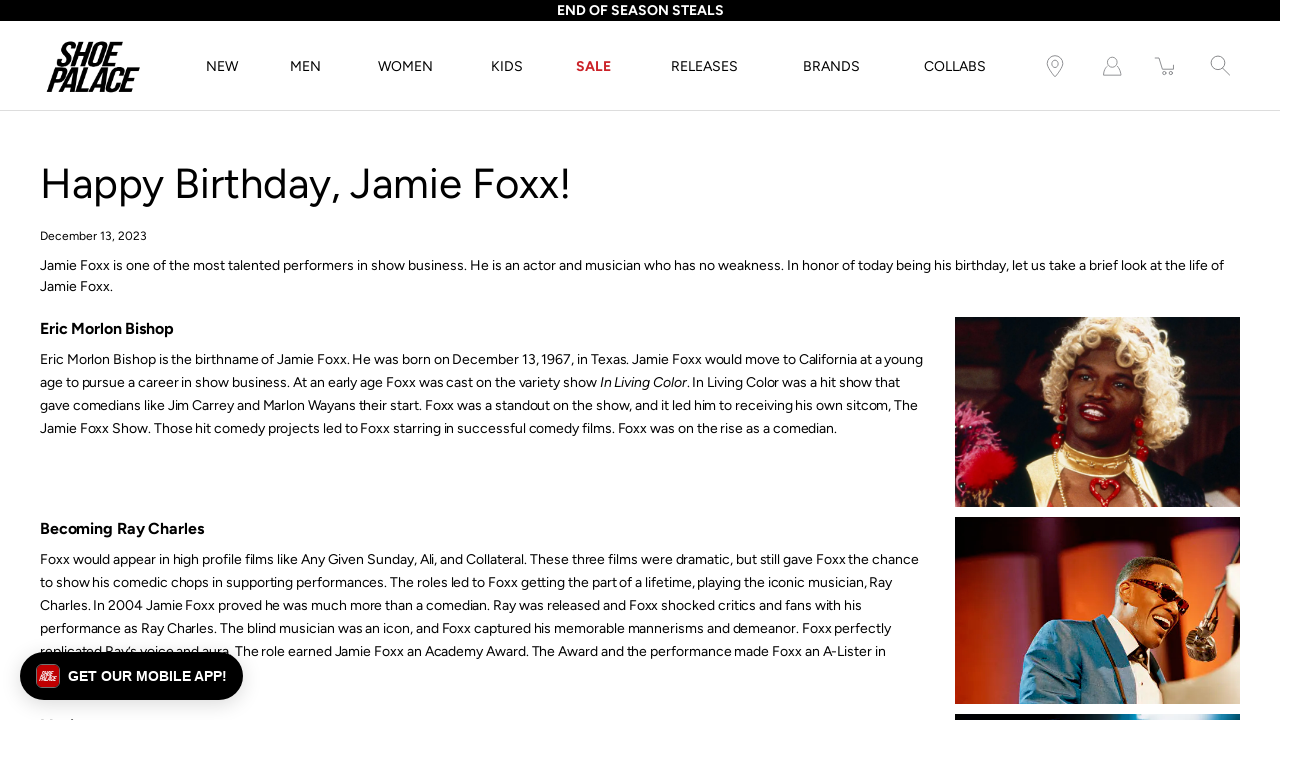

--- FILE ---
content_type: text/html; charset=utf-8
request_url: https://www.shoepalace.com/blogs/all/happy-birthday-jamie-foxx
body_size: 38622
content:















<!DOCTYPE html>
<!--[if IE 9]> <html class="ie9 no-js supports-no-cookies" lang="en"> <![endif]-->
<!--[if (gt IE 9)|!(IE)]><!--> <html class="no-js supports-no-cookies" lang="en"> <!--<![endif]-->

<head>
  <!-- Fast Simon --><script id="autocomplete-initilizer" src="https://static-autocomplete.fastsimon.com/fast-simon-autocomplete-init.umd.js?mode=shopify&UUID=807b3bf3-5c48-4aa5-855a-159cf294aefb&store=8523376" async> </script><!-- Fast Simon -->
  <meta charset="utf-8" />
  <meta http-equiv='X-UA-Compatible' content='IE= edge,chrome=1'>
  <link rel="canonical" href="https://www.shoepalace.com/blogs/all/happy-birthday-jamie-foxx" />
  <meta name="viewport" content="width=device-width, initial-scale=1">
  <link rel="prefetch" href="https://www.shoepalace.com" as="document">
  <link rel="preload" as="style" href="//www.shoepalace.com/cdn/shop/t/29/assets/theme.scss.css?v=74594772412468641651762558756">
  <link rel="stylesheet" href="//www.shoepalace.com/cdn/shop/t/29/assets/gb-custom-css-own.css?v=32511091535751668671758825445"> 
  <link rel="stylesheet" href="//www.shoepalace.com/cdn/shop/t/29/assets/filter-custom.css?v=140214993430432052361646769411"> 
  <link rel="dns-prefetch" href="https://monorail-edge.shopifysvc.com">
  <title> Happy Birthday, Jamie Foxx! | Shoe Palace Blog 
</title>
  <script src="https://ajax.googleapis.com/ajax/libs/jquery/3.5.1/jquery.min.js"></script>
  <script src="//www.shoepalace.com/cdn/shop/t/29/assets/gb-custom-js.js?v=117301455288050712681720658672" defer></script><link rel="shortcut icon" href="//www.shoepalace.com/cdn/shop/files/download_2253047e-c8f5-4644-8247-cad2b5ebb686_32x32.png?v=1613146358" type="image/png"><link rel="stylesheet" href="https://cdnjs.cloudflare.com/ajax/libs/font-awesome/4.7.0/css/font-awesome.min.css"><meta name="description" content="Jamie Foxx is one of the most talented performers in show business. He is an actor and musician who has no weakness. In honor of today being his birthday, let us take a brief look at the life of Jamie Foxx. Eric Morlon Bishop is the birthname of Jamie Foxx."><!-- /snippets/social-meta-tags.liquid -->
<meta property="og:site_name" content="Shoe Palace">
<meta property="og:url" content="https://www.shoepalace.com/blogs/all/happy-birthday-jamie-foxx">
<meta property="og:title" content="Happy Birthday, Jamie Foxx!">
<meta property="og:type" content="article">
<meta property="og:description" content="   Jamie Foxx is one of the most talented performers in show business. He is an actor and musician who has no weakness. In honor of today being his birthday, let us take a brief look at the life of Jamie Foxx.    
 
Eric Morlon Bishop Eric Morlon Bishop is the birthname of Jamie Foxx. He was born on December 13, 1967, in Texas. Jamie Foxx would move to California at a young age to pursue a career in show business. At an early age Foxx was cast on the variety show In Living Color. In Living Color was a hit show that gave comedians like Jim Carrey and Marlon Wayans their start. Foxx was a standout on the show, and it led him to receiving his own sitcom, The Jamie Foxx Show. Those hit comedy projects led to Foxx starring in successful comedy films. Foxx was on the rise as a comedian.
             
 
Becoming Ray Charles Foxx would appear in high profile films like Any Given Sunday, Ali, and Collateral. These three films were dramatic, but still gave Foxx the chance to show his comedic chops in supporting performances. The roles led to Foxx getting the part of a lifetime, playing the iconic musician, Ray Charles. In 2004 Jamie Foxx proved he was much more than a comedian. Ray was released and Foxx shocked critics and fans with his performance as Ray Charles. The blind musician was an icon, and Foxx captured his memorable mannerisms and demeanor. Foxx perfectly replicated Ray’s voice and aura. The role earned Jamie Foxx an Academy Award. The Award and the performance made Foxx an A-Lister in Hollywood.
             
 
Music  The thing that makes Jamie Foxx so special is his versatility. He is not just an actor capable of shining in comedic and dramatic projects, he is also a talented singer. Foxx started exploring a career in music in the 1990s. After his standout performance in Ray, Foxx pursued his passion for music with much more enthusiasm. He was able to find success as a solo artist and would release a string of well received albums.
             
 
Electro Career  Today, Jamie Foxx is still one of the most respected names in entertainment. He recently appeared in one of the most successful films of all time, Spider-Man: No Way Home, as the villain Electro. Django Unchained and Baby Driver are other memorable projects Foxx has starred in. The talent and resume of Jamie Foxx are incredible.   - Adam C. Better
            "><meta property="og:image" content="http://www.shoepalace.com/cdn/shop/articles/unnamed_3b54300c-8617-46cf-a1a3-4ef1a8fef2b0_1200x1200.jpg?v=1702483203">
      <meta name="twitter:image" content="http://www.shoepalace.com/cdn/shop/articles/unnamed_3b54300c-8617-46cf-a1a3-4ef1a8fef2b0_1200x1200.jpg?v=1702483203">
<meta property="og:image:secure_url" content="https://www.shoepalace.com/cdn/shop/articles/unnamed_3b54300c-8617-46cf-a1a3-4ef1a8fef2b0_1200x1200.jpg?v=1702483203">
      <meta name="twitter:image:secure_url" content="https://www.shoepalace.com/cdn/shop/articles/unnamed_3b54300c-8617-46cf-a1a3-4ef1a8fef2b0_1200x1200.jpg?v=1702483203">
<meta name="twitter:card" content="summary_large_image">
<meta name="twitter:title" content="Happy Birthday, Jamie Foxx!">
<meta name="twitter:description" content="   Jamie Foxx is one of the most talented performers in show business. He is an actor and musician who has no weakness. In honor of today being his birthday, let us take a brief look at the life of Jamie Foxx.    
 
Eric Morlon Bishop Eric Morlon Bishop is the birthname of Jamie Foxx. He was born on December 13, 1967, in Texas. Jamie Foxx would move to California at a young age to pursue a career in show business. At an early age Foxx was cast on the variety show In Living Color. In Living Color was a hit show that gave comedians like Jim Carrey and Marlon Wayans their start. Foxx was a standout on the show, and it led him to receiving his own sitcom, The Jamie Foxx Show. Those hit comedy projects led to Foxx starring in successful comedy films. Foxx was on the rise as a comedian.
             
 
Becoming Ray Charles Foxx would appear in high profile films like Any Given Sunday, Ali, and Collateral. These three films were dramatic, but still gave Foxx the chance to show his comedic chops in supporting performances. The roles led to Foxx getting the part of a lifetime, playing the iconic musician, Ray Charles. In 2004 Jamie Foxx proved he was much more than a comedian. Ray was released and Foxx shocked critics and fans with his performance as Ray Charles. The blind musician was an icon, and Foxx captured his memorable mannerisms and demeanor. Foxx perfectly replicated Ray’s voice and aura. The role earned Jamie Foxx an Academy Award. The Award and the performance made Foxx an A-Lister in Hollywood.
             
 
Music  The thing that makes Jamie Foxx so special is his versatility. He is not just an actor capable of shining in comedic and dramatic projects, he is also a talented singer. Foxx started exploring a career in music in the 1990s. After his standout performance in Ray, Foxx pursued his passion for music with much more enthusiasm. He was able to find success as a solo artist and would release a string of well received albums.
             
 
Electro Career  Today, Jamie Foxx is still one of the most respected names in entertainment. He recently appeared in one of the most successful films of all time, Spider-Man: No Way Home, as the villain Electro. Django Unchained and Baby Driver are other memorable projects Foxx has starred in. The talent and resume of Jamie Foxx are incredible.   - Adam C. Better
            ">

<style>
:root {
    --color-footer-text: #ffffff;
    --color-footer-placeholder-text: rgba(255, 255, 255, 0.5);
    --color-footer-bg: #000000;
    --color-footer-bg-hover: rgba(255, 255, 255, 0.05);
    --color-footer-bottom-text: rgba(255, 255, 255, 0.7);
    --color-footer-bottom-bg: #000000;
    --color-footer-bottom-bg-hover: rgba(255, 255, 255, 0.05);
    --color-footer-bottom-border: rgba(255, 255, 255, 0.1);
}
</style><link href="//www.shoepalace.com/cdn/shop/t/29/assets/theme.scss.css?v=74594772412468641651762558756" rel="stylesheet" type="text/css" media="all" /><noscript id="no-js-style"><link href="//www.shoepalace.com/cdn/shop/t/29/assets/no-js.scss.css?v=122164891680810635401599170587" rel="stylesheet" type="text/css" media="all" /></noscript>
  <script>window.performance && window.performance.mark && window.performance.mark('shopify.content_for_header.start');</script><meta id="shopify-digital-wallet" name="shopify-digital-wallet" content="/8523376/digital_wallets/dialog">
<meta name="shopify-checkout-api-token" content="8417f5cbfcb3e9747114208dcd8805ce">
<meta id="in-context-paypal-metadata" data-shop-id="8523376" data-venmo-supported="true" data-environment="production" data-locale="en_US" data-paypal-v4="true" data-currency="USD">
<link rel="alternate" type="application/atom+xml" title="Feed" href="/blogs/all.atom" />
<script async="async" src="/checkouts/internal/preloads.js?locale=en-US"></script>
<script id="shopify-features" type="application/json">{"accessToken":"8417f5cbfcb3e9747114208dcd8805ce","betas":["rich-media-storefront-analytics"],"domain":"www.shoepalace.com","predictiveSearch":true,"shopId":8523376,"locale":"en"}</script>
<script>var Shopify = Shopify || {};
Shopify.shop = "shoepalace.myshopify.com";
Shopify.locale = "en";
Shopify.currency = {"active":"USD","rate":"1.0"};
Shopify.country = "US";
Shopify.theme = {"name":"Modular Co","id":83244154926,"schema_name":"Modular","schema_version":"1.9.0","theme_store_id":849,"role":"main"};
Shopify.theme.handle = "null";
Shopify.theme.style = {"id":null,"handle":null};
Shopify.cdnHost = "www.shoepalace.com/cdn";
Shopify.routes = Shopify.routes || {};
Shopify.routes.root = "/";</script>
<script type="module">!function(o){(o.Shopify=o.Shopify||{}).modules=!0}(window);</script>
<script>!function(o){function n(){var o=[];function n(){o.push(Array.prototype.slice.apply(arguments))}return n.q=o,n}var t=o.Shopify=o.Shopify||{};t.loadFeatures=n(),t.autoloadFeatures=n()}(window);</script>
<script id="shop-js-analytics" type="application/json">{"pageType":"article"}</script>
<script defer="defer" async type="module" src="//www.shoepalace.com/cdn/shopifycloud/shop-js/modules/v2/client.init-shop-cart-sync_C5BV16lS.en.esm.js"></script>
<script defer="defer" async type="module" src="//www.shoepalace.com/cdn/shopifycloud/shop-js/modules/v2/chunk.common_CygWptCX.esm.js"></script>
<script type="module">
  await import("//www.shoepalace.com/cdn/shopifycloud/shop-js/modules/v2/client.init-shop-cart-sync_C5BV16lS.en.esm.js");
await import("//www.shoepalace.com/cdn/shopifycloud/shop-js/modules/v2/chunk.common_CygWptCX.esm.js");

  window.Shopify.SignInWithShop?.initShopCartSync?.({"fedCMEnabled":true,"windoidEnabled":true});

</script>
<script>(function() {
  var isLoaded = false;
  function asyncLoad() {
    if (isLoaded) return;
    isLoaded = true;
    var urls = ["https:\/\/cdn-scripts.signifyd.com\/shopify\/script-tag.js?shop=shoepalace.myshopify.com","https:\/\/cdn.shopify.com\/s\/files\/1\/0852\/3376\/t\/29\/assets\/pop_8523376.js?v=1677802261\u0026shop=shoepalace.myshopify.com","https:\/\/static.klaviyo.com\/onsite\/js\/klaviyo.js?company_id=Vn8a8T\u0026shop=shoepalace.myshopify.com","https:\/\/static.klaviyo.com\/onsite\/js\/klaviyo.js?company_id=Vn8a8T\u0026shop=shoepalace.myshopify.com","https:\/\/cdn.tapcart.com\/webbridge-sdk\/webbridge.umd.js?shop=shoepalace.myshopify.com","https:\/\/assets.tapcart.com\/__tc-ck-loader\/index.js?appId=nCELqAWFSP\u0026environment=production\u0026shop=shoepalace.myshopify.com","https:\/\/ecom-app.rakutenadvertising.io\/rakuten_advertising.js?shop=shoepalace.myshopify.com","https:\/\/tag.rmp.rakuten.com\/112272.ct.js?shop=shoepalace.myshopify.com","https:\/\/static-autocomplete.fastsimon.com\/fast-simon-autocomplete-init.umd.js?mode=shopify\u0026UUID=807b3bf3-5c48-4aa5-855a-159cf294aefb\u0026store=8523376\u0026shop=shoepalace.myshopify.com","https:\/\/na.shgcdn3.com\/pixel-collector.js?shop=shoepalace.myshopify.com"];
    for (var i = 0; i < urls.length; i++) {
      var s = document.createElement('script');
      s.type = 'text/javascript';
      s.async = true;
      s.src = urls[i];
      var x = document.getElementsByTagName('script')[0];
      x.parentNode.insertBefore(s, x);
    }
  };
  if(window.attachEvent) {
    window.attachEvent('onload', asyncLoad);
  } else {
    window.addEventListener('load', asyncLoad, false);
  }
})();</script>
<script id="__st">var __st={"a":8523376,"offset":-28800,"reqid":"ad56b0cb-1a12-4a08-baff-480ced18b2fa-1768804156","pageurl":"www.shoepalace.com\/blogs\/all\/happy-birthday-jamie-foxx","s":"articles-557374341326","u":"83f6530e6957","p":"article","rtyp":"article","rid":557374341326};</script>
<script>window.ShopifyPaypalV4VisibilityTracking = true;</script>
<script id="captcha-bootstrap">!function(){'use strict';const t='contact',e='account',n='new_comment',o=[[t,t],['blogs',n],['comments',n],[t,'customer']],c=[[e,'customer_login'],[e,'guest_login'],[e,'recover_customer_password'],[e,'create_customer']],r=t=>t.map((([t,e])=>`form[action*='/${t}']:not([data-nocaptcha='true']) input[name='form_type'][value='${e}']`)).join(','),a=t=>()=>t?[...document.querySelectorAll(t)].map((t=>t.form)):[];function s(){const t=[...o],e=r(t);return a(e)}const i='password',u='form_key',d=['recaptcha-v3-token','g-recaptcha-response','h-captcha-response',i],f=()=>{try{return window.sessionStorage}catch{return}},m='__shopify_v',_=t=>t.elements[u];function p(t,e,n=!1){try{const o=window.sessionStorage,c=JSON.parse(o.getItem(e)),{data:r}=function(t){const{data:e,action:n}=t;return t[m]||n?{data:e,action:n}:{data:t,action:n}}(c);for(const[e,n]of Object.entries(r))t.elements[e]&&(t.elements[e].value=n);n&&o.removeItem(e)}catch(o){console.error('form repopulation failed',{error:o})}}const l='form_type',E='cptcha';function T(t){t.dataset[E]=!0}const w=window,h=w.document,L='Shopify',v='ce_forms',y='captcha';let A=!1;((t,e)=>{const n=(g='f06e6c50-85a8-45c8-87d0-21a2b65856fe',I='https://cdn.shopify.com/shopifycloud/storefront-forms-hcaptcha/ce_storefront_forms_captcha_hcaptcha.v1.5.2.iife.js',D={infoText:'Protected by hCaptcha',privacyText:'Privacy',termsText:'Terms'},(t,e,n)=>{const o=w[L][v],c=o.bindForm;if(c)return c(t,g,e,D).then(n);var r;o.q.push([[t,g,e,D],n]),r=I,A||(h.body.append(Object.assign(h.createElement('script'),{id:'captcha-provider',async:!0,src:r})),A=!0)});var g,I,D;w[L]=w[L]||{},w[L][v]=w[L][v]||{},w[L][v].q=[],w[L][y]=w[L][y]||{},w[L][y].protect=function(t,e){n(t,void 0,e),T(t)},Object.freeze(w[L][y]),function(t,e,n,w,h,L){const[v,y,A,g]=function(t,e,n){const i=e?o:[],u=t?c:[],d=[...i,...u],f=r(d),m=r(i),_=r(d.filter((([t,e])=>n.includes(e))));return[a(f),a(m),a(_),s()]}(w,h,L),I=t=>{const e=t.target;return e instanceof HTMLFormElement?e:e&&e.form},D=t=>v().includes(t);t.addEventListener('submit',(t=>{const e=I(t);if(!e)return;const n=D(e)&&!e.dataset.hcaptchaBound&&!e.dataset.recaptchaBound,o=_(e),c=g().includes(e)&&(!o||!o.value);(n||c)&&t.preventDefault(),c&&!n&&(function(t){try{if(!f())return;!function(t){const e=f();if(!e)return;const n=_(t);if(!n)return;const o=n.value;o&&e.removeItem(o)}(t);const e=Array.from(Array(32),(()=>Math.random().toString(36)[2])).join('');!function(t,e){_(t)||t.append(Object.assign(document.createElement('input'),{type:'hidden',name:u})),t.elements[u].value=e}(t,e),function(t,e){const n=f();if(!n)return;const o=[...t.querySelectorAll(`input[type='${i}']`)].map((({name:t})=>t)),c=[...d,...o],r={};for(const[a,s]of new FormData(t).entries())c.includes(a)||(r[a]=s);n.setItem(e,JSON.stringify({[m]:1,action:t.action,data:r}))}(t,e)}catch(e){console.error('failed to persist form',e)}}(e),e.submit())}));const S=(t,e)=>{t&&!t.dataset[E]&&(n(t,e.some((e=>e===t))),T(t))};for(const o of['focusin','change'])t.addEventListener(o,(t=>{const e=I(t);D(e)&&S(e,y())}));const B=e.get('form_key'),M=e.get(l),P=B&&M;t.addEventListener('DOMContentLoaded',(()=>{const t=y();if(P)for(const e of t)e.elements[l].value===M&&p(e,B);[...new Set([...A(),...v().filter((t=>'true'===t.dataset.shopifyCaptcha))])].forEach((e=>S(e,t)))}))}(h,new URLSearchParams(w.location.search),n,t,e,['guest_login'])})(!0,!0)}();</script>
<script integrity="sha256-4kQ18oKyAcykRKYeNunJcIwy7WH5gtpwJnB7kiuLZ1E=" data-source-attribution="shopify.loadfeatures" defer="defer" src="//www.shoepalace.com/cdn/shopifycloud/storefront/assets/storefront/load_feature-a0a9edcb.js" crossorigin="anonymous"></script>
<script data-source-attribution="shopify.dynamic_checkout.dynamic.init">var Shopify=Shopify||{};Shopify.PaymentButton=Shopify.PaymentButton||{isStorefrontPortableWallets:!0,init:function(){window.Shopify.PaymentButton.init=function(){};var t=document.createElement("script");t.src="https://www.shoepalace.com/cdn/shopifycloud/portable-wallets/latest/portable-wallets.en.js",t.type="module",document.head.appendChild(t)}};
</script>
<script data-source-attribution="shopify.dynamic_checkout.buyer_consent">
  function portableWalletsHideBuyerConsent(e){var t=document.getElementById("shopify-buyer-consent"),n=document.getElementById("shopify-subscription-policy-button");t&&n&&(t.classList.add("hidden"),t.setAttribute("aria-hidden","true"),n.removeEventListener("click",e))}function portableWalletsShowBuyerConsent(e){var t=document.getElementById("shopify-buyer-consent"),n=document.getElementById("shopify-subscription-policy-button");t&&n&&(t.classList.remove("hidden"),t.removeAttribute("aria-hidden"),n.addEventListener("click",e))}window.Shopify?.PaymentButton&&(window.Shopify.PaymentButton.hideBuyerConsent=portableWalletsHideBuyerConsent,window.Shopify.PaymentButton.showBuyerConsent=portableWalletsShowBuyerConsent);
</script>
<script data-source-attribution="shopify.dynamic_checkout.cart.bootstrap">document.addEventListener("DOMContentLoaded",(function(){function t(){return document.querySelector("shopify-accelerated-checkout-cart, shopify-accelerated-checkout")}if(t())Shopify.PaymentButton.init();else{new MutationObserver((function(e,n){t()&&(Shopify.PaymentButton.init(),n.disconnect())})).observe(document.body,{childList:!0,subtree:!0})}}));
</script>
<link id="shopify-accelerated-checkout-styles" rel="stylesheet" media="screen" href="https://www.shoepalace.com/cdn/shopifycloud/portable-wallets/latest/accelerated-checkout-backwards-compat.css" crossorigin="anonymous">
<style id="shopify-accelerated-checkout-cart">
        #shopify-buyer-consent {
  margin-top: 1em;
  display: inline-block;
  width: 100%;
}

#shopify-buyer-consent.hidden {
  display: none;
}

#shopify-subscription-policy-button {
  background: none;
  border: none;
  padding: 0;
  text-decoration: underline;
  font-size: inherit;
  cursor: pointer;
}

#shopify-subscription-policy-button::before {
  box-shadow: none;
}

      </style>

<script>window.performance && window.performance.mark && window.performance.mark('shopify.content_for_header.end');</script>
  



  <script type="text/javascript">
    window.__shgProducts = window.__shgProducts || {};
    
      
      
    
  </script>



  <script type="text/javascript">
    
      window.__shgMoneyFormat = window.__shgMoneyFormat || {"USD":{"currency":"USD","currency_symbol":"$","currency_symbol_location":"left","decimal_places":2,"decimal_separator":".","thousands_separator":","}};
    
    window.__shgCurrentCurrencyCode = window.__shgCurrentCurrencyCode || {
      currency: "USD",
      currency_symbol: "$",
      decimal_separator: ".",
      thousands_separator: ",",
      decimal_places: 2,
      currency_symbol_location: "left"
    };
  </script>



  <script>
    window.revertCollectionWhenAllProductsOOS = true;
  </script>
  


<script type="text/javascript">
  
    window.SHG_CUSTOMER = null;
  
</script>








  <link rel="preconnect" href="https://cdn.getshogun.com">
<link rel="dns-prefetch" href="https://cdn.getshogun.com">
<link rel="preconnect" href="https://i.shgcdn.com">
<link rel="dns-prefetch" href="https://i.shgcdn.com">


<meta name="shogun_placeholder" content="shogun_placeholder" />






<!-- Google Tag Manager Begin -->
<script>
	(function(w,d,s,l,i){
		w[l]=w[l]||[];
		w[l].push({
			'gtm.start':new Date().getTime(),
			event:'gtm.js'
		});
		var f=d.getElementsByTagName(s)[0], j=d.createElement(s), dl=l!='dataLayer'?'&l='+l:'';
		j.async=true;
		j.src='https://www.googletagmanager.com/gtm.js?id='+i+dl;
		f.parentNode.insertBefore(j,f);
	})
	(window,document,'script','dataLayer','GTM-M7HNKV');
</script>
<!-- Google Tag Manager End -->

<!-- Not in Google Tag Manager Begin -->
<script>
	// Particular Audience Begin
	(function() {
		var el = document.createElement('script');
		el.src = 'https://cdn.particularaudience.com/js/sp/t.js';
		el.setAttribute('wid', '66ad85da-fd11-eb11-aa80-06f558c98834');
		document.head.appendChild(el);
	})();
	// Particular Audience End
</script>
<!-- Not in Google Tag Manager End -->

<!-- Affirm Begin -->
<script>
var _affirm_config = {
  public_api_key: '6ZIA6O11LM1UCVMT', /* Affirm Public API Key */
  script: 'https://cdn1.affirm.com/js/v2/affirm.js',
  session_id: 'sID',
  locale: 'en_US',
  country_code: 'USA'
};
(function(l,g,m,e,a,f,b){
  var d,c=l[m]||{},h=document.createElement(f),n=document.getElementsByTagName(f)[0],k=function(a,b,c){
    return function(){a[b]._.push([c,arguments])}
  };
  c[e]=k(c,e,'set');
  d=c[e];
  c[a]={};
  c[a]._=[];
  d._=[];
  c[a][b]=k(c,a,b);
  a=0;
  for(b='set add save post open empty reset on off trigger ready setProduct'.split(' ');a<b.length;a++)d[b[a]]=k(c,e,b[a]);
  a=0;
  for(b=['get','token','url','items'];a<b.length;a++)d[b[a]]=function(){};
  h.async=!0;
  h.src=g[f];
  n.parentNode.insertBefore(h,n);
  delete g[f];
  d(g);
  l[m]=c
})(window,_affirm_config,'affirm','checkout','ui','script','ready');
</script>
<!-- Affirm End -->

<!-- Klarna Begin -->
<script async data-client-id="012cfeac-74e1-5221-9212-5a4f6a16bba8" src="https://na-library.klarnaservices.com/lib.js">
</script>
<!-- Klarna End -->

<!-- Google Site Verification Begin -->
<meta name="google-site-verification" content="aAreVCnmW819FlrVa3PU3XEUcLV0MbvqAH2AD23TBpw" />
<!-- Google Site Verification End -->

<style id="fast-simon-autocomplete-css">
  .autocomplete-inner * {
    font-family: Avenir Next, Arial, sans-serif !important;
  }
  .item.show_bk_on_hover_old:hover {
    background-color: transparent !important;
  }
  .image img{
    object-position: bottom !important;
    background-color: #efefef !important;
  }
  .vendor.fs-product-vendor.hidden {
    display: block !important;
    text-transform: uppercase;
  }
  .compareExist {
    display: grid !important;
    grid-template-areas: "compare compare price price";
  }
  .compareExist .actual-price {
    grid-area: price;
  }
  .compareExist .compare {
    margin-left: 0px;
    grid-area: compare;
  }
  .compare {
    opacity: 1 !important;
  }
  .fast-simon-autocomplete.wide .fs-product { align-items:center !important; max-width:25%; }
  .fast-simon-autocomplete.wide .fs-product .fs-product-image { min-height:unset !important; }
  .fs-category-list { padding-top:10px; }
  .fs-product-title > strong { font-weight:normal !important; text-decoration:unset !important; }
  .item.fs-ac-1np4cap { grid-template-columns: 30% 70%; }
  .item.fs-ac-1np4cap > .image.fs-product-image { height:100% !important; max-height:unset !important; }
  .label.fs-ac-1ojpozz { font-weight:normal; }
  .summery.fs-ac-wg33j { display:none !important; }
  @media screen and (min-width:481px) { .label.fs-ac-1ojpozz { font-weight:normal !important; height:63px; } }
</style>

<!-- Fast Simon Begin -->
<script>
var __fast_options = __fast_options || {};
__fast_options.fs_avoid_inject_on_interaction = true;
__fast_options.full_product_url_path_redirect = false;
__fast_options.with_product_attributes = true;

function getProductElements(element) {
   return [...element.querySelectorAll(`.fs-results-product-card`)];
}  
  
function hooks() {
    window.SerpOptions.registerHook('serp-filters', ({facets, element}) => {
      element.querySelectorAll(".input-currency-symbol").forEach((currencySymb)=>{currencySymb.innerHTML=currencySymb.innerHTML.replace(".","")});

      // Iterate over the facets array
      facets.forEach(facet => {
          // Check if the facet values length is 1
          if (facet.values.length === 1) {
              // Get the data-filter-id for the facet
              const filterId = facet.id;
      
              // Use querySelector to find the corresponding element
              const elementToHide = element.querySelector(`.fs-category-container[data-filter-id="${filterId}"]`);
      
              // If the element exists, apply CSS to hide it
              if (elementToHide) {
                  elementToHide.style.display = 'none';
              }
          }
      });
      
    });

    window.SerpOptions.registerHook('serp-product-grid', ({products, element}) => {
        for (const productElement of getProductElements(element)) {
            /* get product data */
            const productID = productElement.dataset.productId;
            const data = products[productID];

            if ( typeof(data) !== "undefined" && data !== null ) {              
              const vendorTag = data.tags
                .filter(tag => tag.startsWith("Vendor_"))
                .map(tag => tag.replace("Vendor_", ""))[0];

              if (vendorTag) {  // This checks for both empty string and other falsy values
                  const vendorElement = productElement.querySelector(".vendor.fs-product-vendor");
                  if (vendorElement) {
                      console.log(vendorTag);
                      vendorElement.textContent = vendorTag;
                  }
              }              
            }
        }
    });
}

// execution here
if (window.SerpOptions) {
    hooks();
} else {
    window.addEventListener('fast-serp-ready', function () {
        hooks();
    });
}



function hooksAC() {
      document.querySelectorAll(".searchToggle").forEach((searchglass)=>{
  searchglass.addEventListener("click",()=>{
    // setTimeout(()=>{
    //     console.log(document.querySelector("#search-field"));
    //     document.querySelector("#search-field").focus();
    //   document.querySelector("#search-field").focus();
    // },3000);


  });
});
  if(window.innerWidth<480)
  {
      document.querySelectorAll(".ssearchToggle").forEach((searchglass)=>{
        searchglass.addEventListener("click",()=>{
          if(searchglass.getAttribute("aria-expanded")=="false")
          {
             document.querySelector(".fast-ac-container").style.display="none";              
          }
          else{
            document.querySelector(".fast-ac-container").style.display="block";
          }
          
        });
      });
  }
}

// execution here
if (window.FastAutocomplete) {
    hooksAC();
} else {
    window.addEventListener('fast-autocomplete-ready', function () {
        hooksAC();
    });
}
</script>
<!-- Fast Simon End -->

<script type="text/javascript">
  window.Pop = window.Pop || {};
  window.Pop.common = window.Pop.common || {};
  window.Pop.common.shop = {
    permanent_domain: 'shoepalace.myshopify.com',
    currency: "USD",
    money_format: "$ {{amount}}",
    id: 8523376
  };
  

  window.Pop.common.template = 'article';
  window.Pop.common.cart = {};
  window.Pop.common.vapid_public_key = "BJuXCmrtTK335SuczdNVYrGVtP_WXn4jImChm49st7K7z7e8gxSZUKk4DhUpk8j2Xpiw5G4-ylNbMKLlKkUEU98=";
  window.Pop.global_config = {"asset_urls":{"loy":{},"rev":{},"pu":{"init_js":null},"widgets":{"init_js":"https:\/\/cdn.shopify.com\/s\/files\/1\/0194\/1736\/6592\/t\/1\/assets\/ba_widget_init.js?v=1728041536","modal_js":"https:\/\/cdn.shopify.com\/s\/files\/1\/0194\/1736\/6592\/t\/1\/assets\/ba_widget_modal.js?v=1728041538","modal_css":"https:\/\/cdn.shopify.com\/s\/files\/1\/0194\/1736\/6592\/t\/1\/assets\/ba_widget_modal.css?v=1654723622"},"forms":{},"global":{"helper_js":"https:\/\/cdn.shopify.com\/s\/files\/1\/0194\/1736\/6592\/t\/1\/assets\/ba_pop_tracking.js?v=1704919189"}},"proxy_paths":{"pop":"\/apps\/ba-pop","app_metrics":"\/apps\/ba-pop\/app_metrics","push_subscription":"\/apps\/ba-pop\/push"},"aat":["pop"],"pv":false,"sts":false,"bam":true,"batc":true,"base_money_format":"$ {{amount}}","online_store_version":1,"loy_js_api_enabled":false,"shop":{"id":8523376,"name":"Shoe Palace","domain":"www.shoepalace.com"}};
  window.Pop.widgets_config = {"id":72659,"active":false,"frequency_limit_amount":2,"frequency_limit_time_unit":"days","background_image":{"position":"none","widget_background_preview_url":""},"initial_state":{"body":"Sign up and receive the latest sneaker news, drops, deals, and more!","title":"Subscribe to our newsletter","cta_text":"Submit","show_email":"true","action_text":"Saving...","footer_text":"You are signing up to receive communication via email and can unsubscribe at any time.","dismiss_text":"No thanks","email_placeholder":"Email Address","phone_placeholder":"Phone Number"},"success_state":{"body":"You have successfully subscribed.","title":"Welcome to the family 🎉","cta_text":"Continue shopping","cta_action":"dismiss","redirect_url":"","open_url_new_tab":"false"},"closed_state":{"action":"close_widget","font_size":"20","action_text":"GET 10% OFF","display_offset":"300","display_position":"left"},"error_state":{"submit_error":"Sorry, please try again later","invalid_email":"Please enter valid email address!","error_subscribing":"Error subscribing, try again later","already_registered":"You have already registered","invalid_phone_number":"Please enter valid phone number!"},"trigger":{"action":"on_timer","delay_in_seconds":"0"},"colors":{"link_color":"#4fc3f7","sticky_bar_bg":"#C62828","cta_font_color":"#000000","body_font_color":"#ffffff","sticky_bar_text":"#fff","background_color":"#000000","error_text_color":"#ff2626","title_font_color":"#ffffff","footer_font_color":"#bbb","dismiss_font_color":"#bbb","cta_background_color":"#ffffff","sticky_coupon_bar_bg":"#286ef8","error_text_background":"","sticky_coupon_bar_text":"#fff"},"sticky_coupon_bar":{"enabled":"false","message":"Don't forget to use your code"},"display_style":{"font":"Arial","size":"regular","align":"center"},"dismissable":true,"has_background":false,"opt_in_channels":["email"],"rules":[{"id":38248,"widget_id":72659,"property":"url","operator":"is_homepage","position":2,"value":"homepage","boolean_connector":"AND","arguments":{},"created_at":"2023-03-03T00:19:57.149Z","updated_at":"2024-11-26T18:01:25.809Z"},{"id":38249,"widget_id":72659,"property":"url","operator":"is_homepage","position":2,"value":"homepage","boolean_connector":"AND","arguments":{},"created_at":"2023-03-03T00:19:58.636Z","updated_at":"2024-11-26T18:01:25.492Z"},{"id":38250,"widget_id":72659,"property":"url","operator":"is_homepage","position":1,"value":"homepage","boolean_connector":"AND","arguments":{},"created_at":"2023-03-03T00:20:23.101Z","updated_at":"2024-11-26T18:01:25.556Z"}],"widget_css":".powered_by_rivo{\n  display: block;\n}\n.ba_widget_main_design {\n  background: #000000;\n}\n.ba_widget_content{text-align: center}\n.ba_widget_parent{\n  font-family: Arial;\n}\n.ba_widget_parent.background{\n}\n.ba_widget_left_content{\n}\n.ba_widget_right_content{\n}\n#ba_widget_cta_button:disabled{\n  background: #ffffffcc;\n}\n#ba_widget_cta_button{\n  background: #ffffff;\n  color: #000000;\n}\n#ba_widget_cta_button:after {\n  background: #ffffffe0;\n}\n.ba_initial_state_title, .ba_success_state_title{\n  color: #ffffff;\n}\n.ba_initial_state_body, .ba_success_state_body{\n  color: #ffffff;\n}\n.ba_initial_state_dismiss_text{\n  color: #bbb;\n}\n.ba_initial_state_footer_text, .ba_initial_state_sms_agreement{\n  color: #bbb;\n}\n.ba_widget_error{\n  color: #ff2626;\n  background: ;\n}\n.ba_link_color{\n  color: #4fc3f7;\n}\n","custom_css":null,"logo":"https:\/\/d15d3imw3mjndz.cloudfront.net\/89lnxtxf163xvq89660qhb89paux"};
</script>


<script type="text/javascript">
  

  (function() {
    //Global snippet for Email Popups
    //this is updated automatically - do not edit manually.
    document.addEventListener('DOMContentLoaded', function() {
      function loadScript(src, defer, done) {
        var js = document.createElement('script');
        js.src = src;
        js.defer = defer;
        js.onload = function(){done();};
        js.onerror = function(){
          done(new Error('Failed to load script ' + src));
        };
        document.head.appendChild(js);
      }

      function browserSupportsAllFeatures() {
        return window.Promise && window.fetch && window.Symbol;
      }

      if (browserSupportsAllFeatures()) {
        main();
      } else {
        loadScript('https://cdnjs.cloudflare.com/polyfill/v3/polyfill.min.js?features=Promise,fetch', true, main);
      }

      function loadAppScripts(){
        const popAppEmbedEnabled = document.getElementById("pop-app-embed-init");

        if (window.Pop.global_config.aat.includes("pop") && !popAppEmbedEnabled){
          loadScript(window.Pop.global_config.asset_urls.widgets.init_js, true, function(){});
        }
      }

      function main(err) {
        loadScript(window.Pop.global_config.asset_urls.global.helper_js, false, loadAppScripts);
      }
    });
  })();
</script>

<!-- BEGIN app block: shopify://apps/attentive/blocks/attn-tag/8df62c72-8fe4-407e-a5b3-72132be30a0d --><script type="text/javascript" src="https://jehfl.shoepalace.com/providers/atLabel/load" onerror=" var fallbackScript = document.createElement('script'); fallbackScript.src = 'https://cdn.attn.tv/shoepalace/dtag.js'; document.head.appendChild(fallbackScript);" data-source="loaded?source=app-embed" defer="defer"></script>


<!-- END app block --><!-- BEGIN app block: shopify://apps/tapcart-mobile-app/blocks/ck_loader/604cad6b-3841-4da3-b864-b96622b4adb8 --><script id="tc-ck-loader">
  (function () {
    if (!window?.Shopify?.shop?.length) return;
    
    const shopStore = window.Shopify.shop;
    const environment = 'production'; // local, staging, production;

    const srcUrls = {
      local: 'http://localhost:3005/dist/tc-plugins.es.js', // local dev server URL defined in vite.config.js
      staging: 'https://unpkg.com/tapcart-capture-kit@staging/dist/tc-plugins.es.js',
      production: 'https://unpkg.com/tapcart-capture-kit@production/dist/tc-plugins.es.js',
    };
    const srcUrl = srcUrls[environment] || srcUrls.production;

    window['tapcartParams'] = { shopStore, environment };

    // Create a new script element with type module
    const moduleScript = document.createElement('script');
    moduleScript.type = 'module';
    moduleScript.src = srcUrl;
    document.head.appendChild(moduleScript);

    moduleScript.onerror = function () {
      console.error('Capture kit failed to load.');
    };
  })();
</script>

<!-- END app block --><!-- BEGIN app block: shopify://apps/product-filters-search/blocks/autocomplete/95672d06-1c4e-4e1b-9368-e84ce1ad6886 --><script>
    var fast_dawn_theme_action = "/pages/search-results";
    var __isp_new_jquery = "true" === "true";
</script>


    


    <script>var _isp_injected_already = true</script>
    <!-- BEGIN app snippet: fast-simon-autocomplete-init --><script id="autocomplete-initilizer"
        src="https://static-autocomplete.fastsimon.com/fast-simon-autocomplete-init.umd.js?mode=shopify&UUID=807b3bf3-5c48-4aa5-855a-159cf294aefb&store=8523376"
        async>
</script>
<!-- END app snippet -->

<!-- END app block --><script src="https://cdn.shopify.com/extensions/1aff304a-11ec-47a0-aee1-7f4ae56792d4/tydal-popups-email-pop-ups-4/assets/pop-app-embed.js" type="text/javascript" defer="defer"></script>
<link href="https://monorail-edge.shopifysvc.com" rel="dns-prefetch">
<script>(function(){if ("sendBeacon" in navigator && "performance" in window) {try {var session_token_from_headers = performance.getEntriesByType('navigation')[0].serverTiming.find(x => x.name == '_s').description;} catch {var session_token_from_headers = undefined;}var session_cookie_matches = document.cookie.match(/_shopify_s=([^;]*)/);var session_token_from_cookie = session_cookie_matches && session_cookie_matches.length === 2 ? session_cookie_matches[1] : "";var session_token = session_token_from_headers || session_token_from_cookie || "";function handle_abandonment_event(e) {var entries = performance.getEntries().filter(function(entry) {return /monorail-edge.shopifysvc.com/.test(entry.name);});if (!window.abandonment_tracked && entries.length === 0) {window.abandonment_tracked = true;var currentMs = Date.now();var navigation_start = performance.timing.navigationStart;var payload = {shop_id: 8523376,url: window.location.href,navigation_start,duration: currentMs - navigation_start,session_token,page_type: "article"};window.navigator.sendBeacon("https://monorail-edge.shopifysvc.com/v1/produce", JSON.stringify({schema_id: "online_store_buyer_site_abandonment/1.1",payload: payload,metadata: {event_created_at_ms: currentMs,event_sent_at_ms: currentMs}}));}}window.addEventListener('pagehide', handle_abandonment_event);}}());</script>
<script id="web-pixels-manager-setup">(function e(e,d,r,n,o){if(void 0===o&&(o={}),!Boolean(null===(a=null===(i=window.Shopify)||void 0===i?void 0:i.analytics)||void 0===a?void 0:a.replayQueue)){var i,a;window.Shopify=window.Shopify||{};var t=window.Shopify;t.analytics=t.analytics||{};var s=t.analytics;s.replayQueue=[],s.publish=function(e,d,r){return s.replayQueue.push([e,d,r]),!0};try{self.performance.mark("wpm:start")}catch(e){}var l=function(){var e={modern:/Edge?\/(1{2}[4-9]|1[2-9]\d|[2-9]\d{2}|\d{4,})\.\d+(\.\d+|)|Firefox\/(1{2}[4-9]|1[2-9]\d|[2-9]\d{2}|\d{4,})\.\d+(\.\d+|)|Chrom(ium|e)\/(9{2}|\d{3,})\.\d+(\.\d+|)|(Maci|X1{2}).+ Version\/(15\.\d+|(1[6-9]|[2-9]\d|\d{3,})\.\d+)([,.]\d+|)( \(\w+\)|)( Mobile\/\w+|) Safari\/|Chrome.+OPR\/(9{2}|\d{3,})\.\d+\.\d+|(CPU[ +]OS|iPhone[ +]OS|CPU[ +]iPhone|CPU IPhone OS|CPU iPad OS)[ +]+(15[._]\d+|(1[6-9]|[2-9]\d|\d{3,})[._]\d+)([._]\d+|)|Android:?[ /-](13[3-9]|1[4-9]\d|[2-9]\d{2}|\d{4,})(\.\d+|)(\.\d+|)|Android.+Firefox\/(13[5-9]|1[4-9]\d|[2-9]\d{2}|\d{4,})\.\d+(\.\d+|)|Android.+Chrom(ium|e)\/(13[3-9]|1[4-9]\d|[2-9]\d{2}|\d{4,})\.\d+(\.\d+|)|SamsungBrowser\/([2-9]\d|\d{3,})\.\d+/,legacy:/Edge?\/(1[6-9]|[2-9]\d|\d{3,})\.\d+(\.\d+|)|Firefox\/(5[4-9]|[6-9]\d|\d{3,})\.\d+(\.\d+|)|Chrom(ium|e)\/(5[1-9]|[6-9]\d|\d{3,})\.\d+(\.\d+|)([\d.]+$|.*Safari\/(?![\d.]+ Edge\/[\d.]+$))|(Maci|X1{2}).+ Version\/(10\.\d+|(1[1-9]|[2-9]\d|\d{3,})\.\d+)([,.]\d+|)( \(\w+\)|)( Mobile\/\w+|) Safari\/|Chrome.+OPR\/(3[89]|[4-9]\d|\d{3,})\.\d+\.\d+|(CPU[ +]OS|iPhone[ +]OS|CPU[ +]iPhone|CPU IPhone OS|CPU iPad OS)[ +]+(10[._]\d+|(1[1-9]|[2-9]\d|\d{3,})[._]\d+)([._]\d+|)|Android:?[ /-](13[3-9]|1[4-9]\d|[2-9]\d{2}|\d{4,})(\.\d+|)(\.\d+|)|Mobile Safari.+OPR\/([89]\d|\d{3,})\.\d+\.\d+|Android.+Firefox\/(13[5-9]|1[4-9]\d|[2-9]\d{2}|\d{4,})\.\d+(\.\d+|)|Android.+Chrom(ium|e)\/(13[3-9]|1[4-9]\d|[2-9]\d{2}|\d{4,})\.\d+(\.\d+|)|Android.+(UC? ?Browser|UCWEB|U3)[ /]?(15\.([5-9]|\d{2,})|(1[6-9]|[2-9]\d|\d{3,})\.\d+)\.\d+|SamsungBrowser\/(5\.\d+|([6-9]|\d{2,})\.\d+)|Android.+MQ{2}Browser\/(14(\.(9|\d{2,})|)|(1[5-9]|[2-9]\d|\d{3,})(\.\d+|))(\.\d+|)|K[Aa][Ii]OS\/(3\.\d+|([4-9]|\d{2,})\.\d+)(\.\d+|)/},d=e.modern,r=e.legacy,n=navigator.userAgent;return n.match(d)?"modern":n.match(r)?"legacy":"unknown"}(),u="modern"===l?"modern":"legacy",c=(null!=n?n:{modern:"",legacy:""})[u],f=function(e){return[e.baseUrl,"/wpm","/b",e.hashVersion,"modern"===e.buildTarget?"m":"l",".js"].join("")}({baseUrl:d,hashVersion:r,buildTarget:u}),m=function(e){var d=e.version,r=e.bundleTarget,n=e.surface,o=e.pageUrl,i=e.monorailEndpoint;return{emit:function(e){var a=e.status,t=e.errorMsg,s=(new Date).getTime(),l=JSON.stringify({metadata:{event_sent_at_ms:s},events:[{schema_id:"web_pixels_manager_load/3.1",payload:{version:d,bundle_target:r,page_url:o,status:a,surface:n,error_msg:t},metadata:{event_created_at_ms:s}}]});if(!i)return console&&console.warn&&console.warn("[Web Pixels Manager] No Monorail endpoint provided, skipping logging."),!1;try{return self.navigator.sendBeacon.bind(self.navigator)(i,l)}catch(e){}var u=new XMLHttpRequest;try{return u.open("POST",i,!0),u.setRequestHeader("Content-Type","text/plain"),u.send(l),!0}catch(e){return console&&console.warn&&console.warn("[Web Pixels Manager] Got an unhandled error while logging to Monorail."),!1}}}}({version:r,bundleTarget:l,surface:e.surface,pageUrl:self.location.href,monorailEndpoint:e.monorailEndpoint});try{o.browserTarget=l,function(e){var d=e.src,r=e.async,n=void 0===r||r,o=e.onload,i=e.onerror,a=e.sri,t=e.scriptDataAttributes,s=void 0===t?{}:t,l=document.createElement("script"),u=document.querySelector("head"),c=document.querySelector("body");if(l.async=n,l.src=d,a&&(l.integrity=a,l.crossOrigin="anonymous"),s)for(var f in s)if(Object.prototype.hasOwnProperty.call(s,f))try{l.dataset[f]=s[f]}catch(e){}if(o&&l.addEventListener("load",o),i&&l.addEventListener("error",i),u)u.appendChild(l);else{if(!c)throw new Error("Did not find a head or body element to append the script");c.appendChild(l)}}({src:f,async:!0,onload:function(){if(!function(){var e,d;return Boolean(null===(d=null===(e=window.Shopify)||void 0===e?void 0:e.analytics)||void 0===d?void 0:d.initialized)}()){var d=window.webPixelsManager.init(e)||void 0;if(d){var r=window.Shopify.analytics;r.replayQueue.forEach((function(e){var r=e[0],n=e[1],o=e[2];d.publishCustomEvent(r,n,o)})),r.replayQueue=[],r.publish=d.publishCustomEvent,r.visitor=d.visitor,r.initialized=!0}}},onerror:function(){return m.emit({status:"failed",errorMsg:"".concat(f," has failed to load")})},sri:function(e){var d=/^sha384-[A-Za-z0-9+/=]+$/;return"string"==typeof e&&d.test(e)}(c)?c:"",scriptDataAttributes:o}),m.emit({status:"loading"})}catch(e){m.emit({status:"failed",errorMsg:(null==e?void 0:e.message)||"Unknown error"})}}})({shopId: 8523376,storefrontBaseUrl: "https://www.shoepalace.com",extensionsBaseUrl: "https://extensions.shopifycdn.com/cdn/shopifycloud/web-pixels-manager",monorailEndpoint: "https://monorail-edge.shopifysvc.com/unstable/produce_batch",surface: "storefront-renderer",enabledBetaFlags: ["2dca8a86"],webPixelsConfigList: [{"id":"657686734","configuration":"{\"account_ID\":\"200951\",\"google_analytics_tracking_tag\":\"1\",\"measurement_id\":\"2\",\"api_secret\":\"3\",\"shop_settings\":\"{\\\"custom_pixel_script\\\":\\\"https:\\\\\\\/\\\\\\\/storage.googleapis.com\\\\\\\/gsf-scripts\\\\\\\/custom-pixels\\\\\\\/shoepalace.js\\\"}\"}","eventPayloadVersion":"v1","runtimeContext":"LAX","scriptVersion":"c6b888297782ed4a1cba19cda43d6625","type":"APP","apiClientId":1558137,"privacyPurposes":[],"dataSharingAdjustments":{"protectedCustomerApprovalScopes":["read_customer_address","read_customer_email","read_customer_name","read_customer_personal_data","read_customer_phone"]}},{"id":"384270542","configuration":"{\"accountID\":\"807b3bf3-5c48-4aa5-855a-159cf294aefb\"}","eventPayloadVersion":"v1","runtimeContext":"STRICT","scriptVersion":"ed3062273042a62eadac52e696eeaaa8","type":"APP","apiClientId":159457,"privacyPurposes":["ANALYTICS","MARKETING","SALE_OF_DATA"],"dataSharingAdjustments":{"protectedCustomerApprovalScopes":["read_customer_address","read_customer_email","read_customer_name","read_customer_personal_data","read_customer_phone"]}},{"id":"317227214","configuration":"{\"site_id\":\"196df654-af56-4d09-9ed7-132f5fe4decd\",\"analytics_endpoint\":\"https:\\\/\\\/na.shgcdn3.com\"}","eventPayloadVersion":"v1","runtimeContext":"STRICT","scriptVersion":"695709fc3f146fa50a25299517a954f2","type":"APP","apiClientId":1158168,"privacyPurposes":["ANALYTICS","MARKETING","SALE_OF_DATA"],"dataSharingAdjustments":{"protectedCustomerApprovalScopes":["read_customer_personal_data"]}},{"id":"309756110","configuration":"{\"eventPixelIdAddToCart\":\"tw-oaq5y-p1fyi\",\"eventPixelIdSiteVisit\":\"tw-oaq5y-p1fyh\",\"eventPixelIdPurchase\":\"tw-oaq5y-p1fyj\",\"eventPixelIdAddedPaymentInfo\":\"tw-oaq5y-p1fym\",\"eventPixelIdCheckoutInitiated\":\"tw-oaq5y-p1fyl\",\"eventPixelIdContentView\":\"tw-oaq5y-p1fyk\",\"eventPixelIdSearch\":\"tw-oaq5y-p1fyn\",\"basePixelId\":\"oaq5y\",\"adsAccountId\":\"5up6m9\",\"isDisconnected\":\"0\"}","eventPayloadVersion":"v1","runtimeContext":"STRICT","scriptVersion":"28c5dacefa9312c3f7ebd444dc3c1418","type":"APP","apiClientId":6455335,"privacyPurposes":["ANALYTICS","MARKETING","SALE_OF_DATA"],"dataSharingAdjustments":{"protectedCustomerApprovalScopes":["read_customer_address","read_customer_personal_data"]}},{"id":"275054798","configuration":"{\"env\":\"prod\"}","eventPayloadVersion":"v1","runtimeContext":"LAX","scriptVersion":"3dbd78f0aeeb2c473821a9db9e2dd54a","type":"APP","apiClientId":3977633,"privacyPurposes":["ANALYTICS","MARKETING"],"dataSharingAdjustments":{"protectedCustomerApprovalScopes":["read_customer_address","read_customer_email","read_customer_name","read_customer_personal_data","read_customer_phone"]}},{"id":"237273294","configuration":"{\"config\":\"{\\\"pixel_id\\\":\\\"G-5JPDR8307Q\\\",\\\"gtag_events\\\":[{\\\"type\\\":\\\"purchase\\\",\\\"action_label\\\":\\\"G-5JPDR8307Q\\\"},{\\\"type\\\":\\\"page_view\\\",\\\"action_label\\\":\\\"G-5JPDR8307Q\\\"},{\\\"type\\\":\\\"view_item\\\",\\\"action_label\\\":\\\"G-5JPDR8307Q\\\"},{\\\"type\\\":\\\"search\\\",\\\"action_label\\\":\\\"G-5JPDR8307Q\\\"},{\\\"type\\\":\\\"add_to_cart\\\",\\\"action_label\\\":\\\"G-5JPDR8307Q\\\"},{\\\"type\\\":\\\"begin_checkout\\\",\\\"action_label\\\":\\\"G-5JPDR8307Q\\\"},{\\\"type\\\":\\\"add_payment_info\\\",\\\"action_label\\\":\\\"G-5JPDR8307Q\\\"}],\\\"enable_monitoring_mode\\\":false}\"}","eventPayloadVersion":"v1","runtimeContext":"OPEN","scriptVersion":"b2a88bafab3e21179ed38636efcd8a93","type":"APP","apiClientId":1780363,"privacyPurposes":[],"dataSharingAdjustments":{"protectedCustomerApprovalScopes":["read_customer_address","read_customer_email","read_customer_name","read_customer_personal_data","read_customer_phone"]}},{"id":"124616910","configuration":"{\"loggingEnabled\":\"false\", \"ranMid\":\"42094\", \"serverPixelEnabled\":\"true\"}","eventPayloadVersion":"v1","runtimeContext":"STRICT","scriptVersion":"67876d85c0116003a8f8eee2de1601f3","type":"APP","apiClientId":2531653,"privacyPurposes":["ANALYTICS"],"dataSharingAdjustments":{"protectedCustomerApprovalScopes":["read_customer_address","read_customer_personal_data"]}},{"id":"28344526","configuration":"{\"tagID\":\"2613051192795\"}","eventPayloadVersion":"v1","runtimeContext":"STRICT","scriptVersion":"18031546ee651571ed29edbe71a3550b","type":"APP","apiClientId":3009811,"privacyPurposes":["ANALYTICS","MARKETING","SALE_OF_DATA"],"dataSharingAdjustments":{"protectedCustomerApprovalScopes":["read_customer_address","read_customer_email","read_customer_name","read_customer_personal_data","read_customer_phone"]}},{"id":"21659854","configuration":"{\"campaignID\":\"22776\",\"externalExecutionURL\":\"https:\/\/engine.saasler.com\/api\/v1\/webhook_executions\/c5129fe1f7dfd6eacf0262897647737e\"}","eventPayloadVersion":"v1","runtimeContext":"STRICT","scriptVersion":"d289952681696d6386fe08be0081117b","type":"APP","apiClientId":3546795,"privacyPurposes":[],"dataSharingAdjustments":{"protectedCustomerApprovalScopes":["read_customer_email","read_customer_personal_data"]}},{"id":"21135566","eventPayloadVersion":"1","runtimeContext":"LAX","scriptVersion":"11","type":"CUSTOM","privacyPurposes":["ANALYTICS","MARKETING","SALE_OF_DATA"],"name":"Particular Audience Tracker"},{"id":"23429326","eventPayloadVersion":"1","runtimeContext":"LAX","scriptVersion":"1","type":"CUSTOM","privacyPurposes":[],"name":"Signifyd"},{"id":"27361486","eventPayloadVersion":"1","runtimeContext":"LAX","scriptVersion":"1","type":"CUSTOM","privacyPurposes":["ANALYTICS"],"name":"Attentive Enhanced"},{"id":"shopify-app-pixel","configuration":"{}","eventPayloadVersion":"v1","runtimeContext":"STRICT","scriptVersion":"0450","apiClientId":"shopify-pixel","type":"APP","privacyPurposes":["ANALYTICS","MARKETING"]},{"id":"shopify-custom-pixel","eventPayloadVersion":"v1","runtimeContext":"LAX","scriptVersion":"0450","apiClientId":"shopify-pixel","type":"CUSTOM","privacyPurposes":["ANALYTICS","MARKETING"]}],isMerchantRequest: false,initData: {"shop":{"name":"Shoe Palace","paymentSettings":{"currencyCode":"USD"},"myshopifyDomain":"shoepalace.myshopify.com","countryCode":"US","storefrontUrl":"https:\/\/www.shoepalace.com"},"customer":null,"cart":null,"checkout":null,"productVariants":[],"purchasingCompany":null},},"https://www.shoepalace.com/cdn","fcfee988w5aeb613cpc8e4bc33m6693e112",{"modern":"","legacy":""},{"shopId":"8523376","storefrontBaseUrl":"https:\/\/www.shoepalace.com","extensionBaseUrl":"https:\/\/extensions.shopifycdn.com\/cdn\/shopifycloud\/web-pixels-manager","surface":"storefront-renderer","enabledBetaFlags":"[\"2dca8a86\"]","isMerchantRequest":"false","hashVersion":"fcfee988w5aeb613cpc8e4bc33m6693e112","publish":"custom","events":"[[\"page_viewed\",{}]]"});</script><script>
  window.ShopifyAnalytics = window.ShopifyAnalytics || {};
  window.ShopifyAnalytics.meta = window.ShopifyAnalytics.meta || {};
  window.ShopifyAnalytics.meta.currency = 'USD';
  var meta = {"page":{"pageType":"article","resourceType":"article","resourceId":557374341326,"requestId":"ad56b0cb-1a12-4a08-baff-480ced18b2fa-1768804156"}};
  for (var attr in meta) {
    window.ShopifyAnalytics.meta[attr] = meta[attr];
  }
</script>
<script class="analytics">
  (function () {
    var customDocumentWrite = function(content) {
      var jquery = null;

      if (window.jQuery) {
        jquery = window.jQuery;
      } else if (window.Checkout && window.Checkout.$) {
        jquery = window.Checkout.$;
      }

      if (jquery) {
        jquery('body').append(content);
      }
    };

    var hasLoggedConversion = function(token) {
      if (token) {
        return document.cookie.indexOf('loggedConversion=' + token) !== -1;
      }
      return false;
    }

    var setCookieIfConversion = function(token) {
      if (token) {
        var twoMonthsFromNow = new Date(Date.now());
        twoMonthsFromNow.setMonth(twoMonthsFromNow.getMonth() + 2);

        document.cookie = 'loggedConversion=' + token + '; expires=' + twoMonthsFromNow;
      }
    }

    var trekkie = window.ShopifyAnalytics.lib = window.trekkie = window.trekkie || [];
    if (trekkie.integrations) {
      return;
    }
    trekkie.methods = [
      'identify',
      'page',
      'ready',
      'track',
      'trackForm',
      'trackLink'
    ];
    trekkie.factory = function(method) {
      return function() {
        var args = Array.prototype.slice.call(arguments);
        args.unshift(method);
        trekkie.push(args);
        return trekkie;
      };
    };
    for (var i = 0; i < trekkie.methods.length; i++) {
      var key = trekkie.methods[i];
      trekkie[key] = trekkie.factory(key);
    }
    trekkie.load = function(config) {
      trekkie.config = config || {};
      trekkie.config.initialDocumentCookie = document.cookie;
      var first = document.getElementsByTagName('script')[0];
      var script = document.createElement('script');
      script.type = 'text/javascript';
      script.onerror = function(e) {
        var scriptFallback = document.createElement('script');
        scriptFallback.type = 'text/javascript';
        scriptFallback.onerror = function(error) {
                var Monorail = {
      produce: function produce(monorailDomain, schemaId, payload) {
        var currentMs = new Date().getTime();
        var event = {
          schema_id: schemaId,
          payload: payload,
          metadata: {
            event_created_at_ms: currentMs,
            event_sent_at_ms: currentMs
          }
        };
        return Monorail.sendRequest("https://" + monorailDomain + "/v1/produce", JSON.stringify(event));
      },
      sendRequest: function sendRequest(endpointUrl, payload) {
        // Try the sendBeacon API
        if (window && window.navigator && typeof window.navigator.sendBeacon === 'function' && typeof window.Blob === 'function' && !Monorail.isIos12()) {
          var blobData = new window.Blob([payload], {
            type: 'text/plain'
          });

          if (window.navigator.sendBeacon(endpointUrl, blobData)) {
            return true;
          } // sendBeacon was not successful

        } // XHR beacon

        var xhr = new XMLHttpRequest();

        try {
          xhr.open('POST', endpointUrl);
          xhr.setRequestHeader('Content-Type', 'text/plain');
          xhr.send(payload);
        } catch (e) {
          console.log(e);
        }

        return false;
      },
      isIos12: function isIos12() {
        return window.navigator.userAgent.lastIndexOf('iPhone; CPU iPhone OS 12_') !== -1 || window.navigator.userAgent.lastIndexOf('iPad; CPU OS 12_') !== -1;
      }
    };
    Monorail.produce('monorail-edge.shopifysvc.com',
      'trekkie_storefront_load_errors/1.1',
      {shop_id: 8523376,
      theme_id: 83244154926,
      app_name: "storefront",
      context_url: window.location.href,
      source_url: "//www.shoepalace.com/cdn/s/trekkie.storefront.cd680fe47e6c39ca5d5df5f0a32d569bc48c0f27.min.js"});

        };
        scriptFallback.async = true;
        scriptFallback.src = '//www.shoepalace.com/cdn/s/trekkie.storefront.cd680fe47e6c39ca5d5df5f0a32d569bc48c0f27.min.js';
        first.parentNode.insertBefore(scriptFallback, first);
      };
      script.async = true;
      script.src = '//www.shoepalace.com/cdn/s/trekkie.storefront.cd680fe47e6c39ca5d5df5f0a32d569bc48c0f27.min.js';
      first.parentNode.insertBefore(script, first);
    };
    trekkie.load(
      {"Trekkie":{"appName":"storefront","development":false,"defaultAttributes":{"shopId":8523376,"isMerchantRequest":null,"themeId":83244154926,"themeCityHash":"18019116096052457348","contentLanguage":"en","currency":"USD"},"isServerSideCookieWritingEnabled":true,"monorailRegion":"shop_domain","enabledBetaFlags":["65f19447"]},"Session Attribution":{},"S2S":{"facebookCapiEnabled":false,"source":"trekkie-storefront-renderer","apiClientId":580111}}
    );

    var loaded = false;
    trekkie.ready(function() {
      if (loaded) return;
      loaded = true;

      window.ShopifyAnalytics.lib = window.trekkie;

      var originalDocumentWrite = document.write;
      document.write = customDocumentWrite;
      try { window.ShopifyAnalytics.merchantGoogleAnalytics.call(this); } catch(error) {};
      document.write = originalDocumentWrite;

      window.ShopifyAnalytics.lib.page(null,{"pageType":"article","resourceType":"article","resourceId":557374341326,"requestId":"ad56b0cb-1a12-4a08-baff-480ced18b2fa-1768804156","shopifyEmitted":true});

      var match = window.location.pathname.match(/checkouts\/(.+)\/(thank_you|post_purchase)/)
      var token = match? match[1]: undefined;
      if (!hasLoggedConversion(token)) {
        setCookieIfConversion(token);
        
      }
    });


        var eventsListenerScript = document.createElement('script');
        eventsListenerScript.async = true;
        eventsListenerScript.src = "//www.shoepalace.com/cdn/shopifycloud/storefront/assets/shop_events_listener-3da45d37.js";
        document.getElementsByTagName('head')[0].appendChild(eventsListenerScript);

})();</script>
  <script>
  if (!window.ga || (window.ga && typeof window.ga !== 'function')) {
    window.ga = function ga() {
      (window.ga.q = window.ga.q || []).push(arguments);
      if (window.Shopify && window.Shopify.analytics && typeof window.Shopify.analytics.publish === 'function') {
        window.Shopify.analytics.publish("ga_stub_called", {}, {sendTo: "google_osp_migration"});
      }
      console.error("Shopify's Google Analytics stub called with:", Array.from(arguments), "\nSee https://help.shopify.com/manual/promoting-marketing/pixels/pixel-migration#google for more information.");
    };
    if (window.Shopify && window.Shopify.analytics && typeof window.Shopify.analytics.publish === 'function') {
      window.Shopify.analytics.publish("ga_stub_initialized", {}, {sendTo: "google_osp_migration"});
    }
  }
</script>
<script
  defer
  src="https://www.shoepalace.com/cdn/shopifycloud/perf-kit/shopify-perf-kit-3.0.4.min.js"
  data-application="storefront-renderer"
  data-shop-id="8523376"
  data-render-region="gcp-us-central1"
  data-page-type="article"
  data-theme-instance-id="83244154926"
  data-theme-name="Modular"
  data-theme-version="1.9.0"
  data-monorail-region="shop_domain"
  data-resource-timing-sampling-rate="10"
  data-shs="true"
  data-shs-beacon="true"
  data-shs-export-with-fetch="true"
  data-shs-logs-sample-rate="1"
  data-shs-beacon-endpoint="https://www.shoepalace.com/api/collect"
></script>
</head>



<body id="happy-birthday-jamie-foxx-shoe-palace-blog" class="is-page-loading template-article allow-text-animations allow-grid-animations allow-image-animations no-outline">
  <a class="in-page-link skip-link" href="#MainContent">Skip to content</a><div id="shopify-section-popup" class="shopify-section"><!-- /snippets/popup.liquid --><div data-section-id="popup" data-section-type="popup"></div>


</div><div class="pageWrap"><div id="shopify-section-announcement" class="shopify-section"><div class="js-siteAlert siteAlert container-wrap" data-status="true" data-status-mobile="true" data-scroll-lock-fill-gap>
	<div class="container u-center">
		<div class="row u-center">
			<div class="block u-center"><a href="https://www.shoepalace.com/collections/price-in-cart?icid=announcement" tabindex="0"><span class="alert-title h4"><p><strong>END OF SEASON STEALS</strong></p></span></a></div>
		</div>
	</div>
</div><style>
		div#shopify-section-announcement .siteAlert {
			background:#000000 !important;
		}
		#header {
			position:relative !important;
		}
		#header.darkHeader {
			top:0 !important;
		}
	</style></div><div id="shopify-section-header" class="shopify-section"><style>
	.main-logo__image { max-width: 100px; }
	div.nav-item.main-logo { padding:0 35px 0 0; margin:0; }
	@media only screen and (max-width:1023px) {
		div.nav-item.main-logo.gb-desk-logo { display:none !important; }
		div.nav-item.main-logo.gb-mob-logo { display:flex !important; margin:auto !important; padding:0; text-align:center!important; }
	}
	@media only screen and (max-width:767px) {
		div.nav-item.main-logo.gb-mob-logo .main-logo__image img { width:75px !important; }
	}
	@media screen and (max-width:549px) {
		#shopify-section-header > header > div.container { padding:0; }
		div.nav-item.main-logo.gb-mob-logo .main-logo__image img { width:60px !important; }
		div.nav-search-overlay { left:-20px !important; }
	}
</style><header class="site-header header--no-bg header--is-standard header--logo_left_links_center header--standard " data-section-type="header" id="header" data-scroll-lock-fill-gap>
	<div class="container">
		<div class="row">
			<div class="nav-item main-logo  gb-mob-logo" style="display:none;"><a href="/" class="main-logo__image visible-nav-link" data-width="100"><img src="//www.shoepalace.com/cdn/shop/files/NewSP.StackedRev072023_500x.png?v=1706142198" class="logo logo-home lazyload" data-aspectratio="1.8150289017341041" alt="Company Logo"><img src="//www.shoepalace.com/cdn/shop/files/NewSP.StackedRev072023_500x.png?v=1706142198" class="logo logo-other lazyload" data-aspectratio="1.8150289017341041" alt="Company Logo"></a></div>
			<div class="header-fix-cont">
				<div class="header-fix-cont-inner">
					<nav role="navigation" class="nav-standard nav-main"><div class="nav-item main-logo  gb-desk-logo"><a href="/" class="main-logo__image visible-nav-link" data-width="100"><img src="//www.shoepalace.com/cdn/shop/files/NewSP.StackedRev072023_500x.png?v=1706142198" class="logo logo-home lazyload" data-aspectratio="1.8150289017341041" alt="Company Logo"><img src="//www.shoepalace.com/cdn/shop/files/NewSP.StackedRev072023_500x.png?v=1706142198" class="logo logo-other lazyload" data-aspectratio="1.8150289017341041" alt="Company Logo"></a></div>
<nav class="menu menu--has-meganav">
	
<li class="menu-item has-submenu menu-item--meganav">
				<!-- LINKS -->
				<a href="https://www.shoepalace.com/collections/new-arrivals?mnid=new">NEW</a><div class="megamenu-wrapper">
							<div class="megamenu-inner">
								<div class="container"><!-- MEGANAV IMAGE AND TEXT --><!-- END MEGANAV IMAGE AND TEXT --><ul class="submenu submenu--items-2
">
						<!-- SUBMENU LINKS --><li data-levels = "1" class="submenu-item has-submenu">
								<!-- SUBLINK TITLE -->
								<a aria-haspopup="true"  class="submenu-item__title visible-nav-link" href="#" aria-expanded="false" tabindex="-1">Shop by Category</a><!-- BEGIN SUB SUB LINK -->
								<ul class="submenu">
									<!-- SUBMENU LINKS --><li class="submenu-item Mens New">
											<a  class="visible-nav-link" href="https://www.shoepalace.com/collections/mens-new?mnid=new_category" tabindex="-1">Men's New</a>
										</li><li class="submenu-item Womens New">
											<a  class="visible-nav-link" href="https://www.shoepalace.com/collections/womens-new?mnid=new_category" tabindex="-1">Women's New</a>
										</li><li class="submenu-item Kids New">
											<a  class="visible-nav-link" href="https://www.shoepalace.com/collections/kids-new?mnid=new_category" tabindex="-1">Kids' New</a>
										</li><li class="submenu-item All New">
											<a  data-last="true"  class="visible-nav-link" href="https://www.shoepalace.com/collections/new-arrivals?mnid=new_category" tabindex="-1">All New</a>
										</li></ul></li>
							<!-- END SUBSUBLINK --><li data-levels = "1" class="submenu-item has-submenu">
								<!-- SUBLINK TITLE -->
								<a aria-haspopup="true"  data-last="true"  class="submenu-item__title visible-nav-link" href="#" aria-expanded="false" tabindex="-1">Featured</a><!-- BEGIN SUB SUB LINK -->
								<ul class="submenu">
									<!-- SUBMENU LINKS --><li class="submenu-item Winter Essentials">
											<a  class="visible-nav-link" href="https://www.shoepalace.com/collections/winter-essentials?mnid=new_featured" tabindex="-1">Winter Essentials</a>
										</li><li class="submenu-item Realtree® by Shoe Palace">
											<a  class="visible-nav-link" href="https://www.shoepalace.com/collections/realtree-by-shoe-palace?mnid=new_featured" tabindex="-1">Realtree® by Shoe Palace</a>
										</li><li class="submenu-item CTHDRL: Faith-Based Apparel">
											<a  class="visible-nav-link" href="https://www.shoepalace.com/collections/cthdrl?mnid=new_featured" tabindex="-1">CTHDRL: Faith-Based Apparel</a>
										</li><li class="submenu-item Blog">
											<a  data-last="true"  class="visible-nav-link" href="https://www.shoepalace.com/blogs/all?mnid=new_featured" tabindex="-1">Blog</a>
										</li></ul></li>
							<!-- END SUBSUBLINK --></ul></div>
							</div>
						</div>
						<!-- END MEGAMENU WRAPPER --></li><li class="menu-item has-submenu menu-item--meganav">
				<!-- LINKS -->
				<a href="https://www.shoepalace.com/collections/men?mnid=men">MEN</a><div class="megamenu-wrapper">
							<div class="megamenu-inner">
								<div class="container"><!-- MEGANAV IMAGE AND TEXT --><!-- END MEGANAV IMAGE AND TEXT --><ul class="submenu submenu--items-4
">
						<!-- SUBMENU LINKS --><li data-levels = "1" class="submenu-item has-submenu">
								<!-- SUBLINK TITLE -->
								<a aria-haspopup="true"  class="submenu-item__title visible-nav-link" href="https://www.shoepalace.com/collections/mens-footwear?mnid=mens_footwear" aria-expanded="false" tabindex="-1">Footwear</a><!-- BEGIN SUB SUB LINK -->
								<ul class="submenu">
									<!-- SUBMENU LINKS --><li class="submenu-item Lifestyle">
											<a  class="visible-nav-link" href="https://www.shoepalace.com/collections/mens-lifestyle-shoes?mnid=mens_footwear_lifestyle" tabindex="-1">Lifestyle</a>
										</li><li class="submenu-item Running">
											<a  class="visible-nav-link" href="https://www.shoepalace.com/collections/mens-running-shoes?mnid=mens_footwear_running" tabindex="-1">Running</a>
										</li><li class="submenu-item Basketball">
											<a  class="visible-nav-link" href="https://www.shoepalace.com/collections/mens-basketball-shoes?mnid=mens_footwear_basketball" tabindex="-1">Basketball</a>
										</li><li class="submenu-item Skate">
											<a  class="visible-nav-link" href="https://www.shoepalace.com/collections/mens-skate-shoes?mnid=mens_footwear_skate" tabindex="-1">Skate</a>
										</li><li class="submenu-item Sandals, Slides & Slippers">
											<a  class="visible-nav-link" href="https://www.shoepalace.com/collections/mens-sandals?mnid=mens_footwear_sandals" tabindex="-1">Sandals, Slides & Slippers</a>
										</li><li class="submenu-item Boots">
											<a  class="visible-nav-link" href="https://www.shoepalace.com/collections/mens-boots?mnid=mens_footwear_boots" tabindex="-1">Boots</a>
										</li><li class="submenu-item All Men Shoes">
											<a  data-last="true"  class="visible-nav-link" href="https://www.shoepalace.com/collections/mens-footwear?mnid=mens_footwear_all" tabindex="-1">All Men Shoes</a>
										</li></ul></li>
							<!-- END SUBSUBLINK --><li data-levels = "1" class="submenu-item has-submenu">
								<!-- SUBLINK TITLE -->
								<a aria-haspopup="true"  class="submenu-item__title visible-nav-link" href="https://www.shoepalace.com/collections/men-apparel?mnid=mens_apparel" aria-expanded="false" tabindex="-1">Apparel</a><!-- BEGIN SUB SUB LINK -->
								<ul class="submenu">
									<!-- SUBMENU LINKS --><li class="submenu-item Hoodies & Sweatshirts">
											<a  class="visible-nav-link" href="https://www.shoepalace.com/collections/mens-hoodies-sweatshirts?mnid=mens_apparel_hoodiessweatshirts" tabindex="-1">Hoodies & Sweatshirts</a>
										</li><li class="submenu-item Sweatpants, Joggers & Track Pants">
											<a  class="visible-nav-link" href="https://www.shoepalace.com/collections/mens-apparel-pants?mnid=mens_apparel_pants" tabindex="-1">Sweatpants, Joggers & Track Pants</a>
										</li><li class="submenu-item Jackets">
											<a  class="visible-nav-link" href="https://www.shoepalace.com/collections/mens-jackets?mnid=mens_apparel_jackets" tabindex="-1">Jackets</a>
										</li><li class="submenu-item Matching Sets">
											<a  class="visible-nav-link" href="https://www.shoepalace.com/collections/mens-matching-sets?mnid=mens_apparel_matchingsets" tabindex="-1">Matching Sets</a>
										</li><li class="submenu-item Shirts & Tanks">
											<a  class="visible-nav-link" href="https://www.shoepalace.com/collections/mens-apparel-tops?mnid=mens_apparel_tops" tabindex="-1">Shirts & Tanks</a>
										</li><li class="submenu-item Jerseys">
											<a  class="visible-nav-link" href="https://www.shoepalace.com/collections/jerseys?mnid=men_apparel_jerseys" tabindex="-1">Jerseys</a>
										</li><li class="submenu-item Shorts & Swim">
											<a  class="visible-nav-link" href="https://www.shoepalace.com/collections/mens-shorts?mnid=mens_apparel_shorts" tabindex="-1">Shorts & Swim</a>
										</li><li class="submenu-item Graphic Tees">
											<a  class="visible-nav-link" href="https://www.shoepalace.com/collections/mens-graphic-tees?mnid=mens_apparel_graphictees" tabindex="-1">Graphic Tees</a>
										</li><li class="submenu-item Underwear">
											<a  class="visible-nav-link" href="https://www.shoepalace.com/collections/underwear?mnid=men_apparel_underwear" tabindex="-1">Underwear</a>
										</li><li class="submenu-item All Men Apparel">
											<a  data-last="true"  class="visible-nav-link" href="https://www.shoepalace.com/collections/men-apparel?mnid=mens_apparel_all" tabindex="-1">All Men Apparel</a>
										</li></ul></li>
							<!-- END SUBSUBLINK --><li data-levels = "1" class="submenu-item has-submenu">
								<!-- SUBLINK TITLE -->
								<a aria-haspopup="true"  class="submenu-item__title visible-nav-link" href="https://www.shoepalace.com/collections/accessories?mnid=mens_accessories" aria-expanded="false" tabindex="-1">Accessories</a><!-- BEGIN SUB SUB LINK -->
								<ul class="submenu">
									<!-- SUBMENU LINKS --><li class="submenu-item Hats & Beanies">
											<a  class="visible-nav-link" href="https://www.shoepalace.com/collections/hats?mnid=mens_accessories_hats" tabindex="-1">Hats & Beanies</a>
										</li><li class="submenu-item Bags, Backpacks & Duffels">
											<a  class="visible-nav-link" href="https://www.shoepalace.com/collections/bags?mnid=mens_accessories_bags" tabindex="-1">Bags, Backpacks & Duffels</a>
										</li><li class="submenu-item Socks">
											<a  class="visible-nav-link" href="https://www.shoepalace.com/collections/mens-accessories-socks?mnid=mens_accessories_socks" tabindex="-1">Socks</a>
										</li><li class="submenu-item Shoe Care">
											<a  class="visible-nav-link" href="https://www.shoepalace.com/collections/shoe-care?mnid=mens_accessories_shoecare" tabindex="-1">Shoe Care</a>
										</li><li class="submenu-item All Accessories">
											<a  data-last="true"  class="visible-nav-link" href="https://www.shoepalace.com/collections/accessories?mnid=mens_accessories_all" tabindex="-1">All Accessories</a>
										</li></ul></li>
							<!-- END SUBSUBLINK --><li data-levels = "1" class="submenu-item has-submenu">
								<!-- SUBLINK TITLE -->
								<a aria-haspopup="true"  data-last="true"  class="submenu-item__title visible-nav-link" href="#" aria-expanded="false" tabindex="-1">Fan Gear</a><!-- BEGIN SUB SUB LINK -->
								<ul class="submenu">
									<!-- SUBMENU LINKS --><li class="submenu-item MLB">
											<a  class="visible-nav-link" href="https://www.shoepalace.com/collections/mlb?mnid=men_fangear_mlb" tabindex="-1">MLB</a>
										</li><li class="submenu-item NFL">
											<a  class="visible-nav-link" href="https://www.shoepalace.com/collections/nfl?mnid=men_fangear_nfl" tabindex="-1">NFL</a>
										</li><li class="submenu-item NBA">
											<a  class="visible-nav-link" href="https://www.shoepalace.com/collections/nba?mnid=men_fangear_nba" tabindex="-1">NBA</a>
										</li><li class="submenu-item NHL">
											<a  data-last="true"  class="visible-nav-link" href="https://www.shoepalace.com/collections/nhl?mnid=men_fangear_nhl" tabindex="-1">NHL</a>
										</li></ul></li>
							<!-- END SUBSUBLINK --></ul></div>
							</div>
						</div>
						<!-- END MEGAMENU WRAPPER --></li><li class="menu-item has-submenu menu-item--meganav">
				<!-- LINKS -->
				<a href="https://www.shoepalace.com/collections/women?mnid=women">WOMEN</a><div class="megamenu-wrapper">
							<div class="megamenu-inner">
								<div class="container"><!-- MEGANAV IMAGE AND TEXT --><!-- END MEGANAV IMAGE AND TEXT --><ul class="submenu submenu--items-3
">
						<!-- SUBMENU LINKS --><li data-levels = "1" class="submenu-item has-submenu">
								<!-- SUBLINK TITLE -->
								<a aria-haspopup="true"  class="submenu-item__title visible-nav-link" href="https://www.shoepalace.com/collections/womens-footwear?mnid=womens_footwear" aria-expanded="false" tabindex="-1">Footwear</a><!-- BEGIN SUB SUB LINK -->
								<ul class="submenu">
									<!-- SUBMENU LINKS --><li class="submenu-item Lifestyle">
											<a  class="visible-nav-link" href="https://www.shoepalace.com/collections/womens-lifestyle-shoes?mnid=womens_footwear_lifestyle" tabindex="-1">Lifestyle</a>
										</li><li class="submenu-item Running">
											<a  class="visible-nav-link" href="https://www.shoepalace.com/collections/womens-running-shoes?mnid=womens_footwear_running" tabindex="-1">Running</a>
										</li><li class="submenu-item Boots">
											<a  class="visible-nav-link" href="https://www.shoepalace.com/collections/womens-boots?mnid=womens_footwear_boots" tabindex="-1">Boots</a>
										</li><li class="submenu-item Sandals, Slippers & Slides">
											<a  class="visible-nav-link" href="https://www.shoepalace.com/collections/womens-sandals?mnid=womens_footwear_sandals" tabindex="-1">Sandals, Slippers & Slides</a>
										</li><li class="submenu-item Basketball">
											<a  class="visible-nav-link" href="https://www.shoepalace.com/collections/womens-basketball-shoes?mnid=womens_footwear_basketball" tabindex="-1">Basketball</a>
										</li><li class="submenu-item All Women Shoes">
											<a  data-last="true"  class="visible-nav-link" href="https://www.shoepalace.com/collections/womens-footwear?mnid=womens_footwear_all" tabindex="-1">All Women Shoes</a>
										</li></ul></li>
							<!-- END SUBSUBLINK --><li data-levels = "1" class="submenu-item has-submenu">
								<!-- SUBLINK TITLE -->
								<a aria-haspopup="true"  class="submenu-item__title visible-nav-link" href="https://www.shoepalace.com/collections/womens-apparel?mnid=womens_apparel" aria-expanded="false" tabindex="-1">Apparel</a><!-- BEGIN SUB SUB LINK -->
								<ul class="submenu">
									<!-- SUBMENU LINKS --><li class="submenu-item Hoodies & Sweatshirts">
											<a  class="visible-nav-link" href="https://www.shoepalace.com/collections/womens-hoodies-sweatshirts?mnid=womens_apparel_hoodiessweatshirts" tabindex="-1">Hoodies & Sweatshirts</a>
										</li><li class="submenu-item Sweatpants, Joggers & Leggings">
											<a  class="visible-nav-link" href="https://www.shoepalace.com/collections/womens-sweatpants-joggers?mnid=womens_apparel_sweatpantsjoggers" tabindex="-1">Sweatpants, Joggers & Leggings</a>
										</li><li class="submenu-item Shirts & Tanks">
											<a  class="visible-nav-link" href="https://www.shoepalace.com/collections/womens-apparel-tops?mnid=womens_apparel_tops" tabindex="-1">Shirts & Tanks</a>
										</li><li class="submenu-item Matching Sets">
											<a  class="visible-nav-link" href="https://www.shoepalace.com/collections/womens-matching-sets?mnid=womens_apparel_matchingsets" tabindex="-1">Matching Sets</a>
										</li><li class="submenu-item Jackets">
											<a  class="visible-nav-link" href="https://www.shoepalace.com/collections/womens-jackets?mnid=womens_apparel_jackets" tabindex="-1">Jackets</a>
										</li><li class="submenu-item Shorts">
											<a  class="visible-nav-link" href="https://www.shoepalace.com/collections/womens-shorts?mnid=womens_apparel_shorts" tabindex="-1">Shorts</a>
										</li><li class="submenu-item Sports Bras">
											<a  class="visible-nav-link" href="https://www.shoepalace.com/collections/womens-sports-bras?mnid=womens_apparel_sportsbras" tabindex="-1">Sports Bras</a>
										</li><li class="submenu-item Skirts & Dresses">
											<a  class="visible-nav-link" href="https://www.shoepalace.com/collections/womens-skirts-dresses?mnid=women_apparel_skirts" tabindex="-1">Skirts & Dresses</a>
										</li><li class="submenu-item Jerseys">
											<a  class="visible-nav-link" href="https://www.shoepalace.com/collections/womens-jerseys?mnid=womens_apparel_jerseys" tabindex="-1">Jerseys</a>
										</li><li class="submenu-item All Women Apparel">
											<a  data-last="true"  class="visible-nav-link" href="https://www.shoepalace.com/collections/womens-apparel?mnid=womens_apparel_all" tabindex="-1">All Women Apparel</a>
										</li></ul></li>
							<!-- END SUBSUBLINK --><li data-levels = "1" class="submenu-item has-submenu">
								<!-- SUBLINK TITLE -->
								<a aria-haspopup="true"  data-last="true"  class="submenu-item__title visible-nav-link" href="https://www.shoepalace.com/collections/accessories?mnid=womens_accessories" aria-expanded="false" tabindex="-1">Accessories</a><!-- BEGIN SUB SUB LINK -->
								<ul class="submenu">
									<!-- SUBMENU LINKS --><li class="submenu-item Hats & Beanies">
											<a  class="visible-nav-link" href="https://www.shoepalace.com/collections/hats?mnid=womens_accessories_hats" tabindex="-1">Hats & Beanies</a>
										</li><li class="submenu-item Bags, Backpacks & Duffels">
											<a  class="visible-nav-link" href="https://www.shoepalace.com/collections/womens-accessories-bags?mnid=womens_accessories_bags" tabindex="-1">Bags, Backpacks & Duffels</a>
										</li><li class="submenu-item Socks">
											<a  class="visible-nav-link" href="https://www.shoepalace.com/collections/socks?mnid=womens_accessories_socks" tabindex="-1">Socks</a>
										</li><li class="submenu-item Shoe Care">
											<a  class="visible-nav-link" href="https://www.shoepalace.com/collections/shoe-care?mnid=womens_accessories_shoecare" tabindex="-1">Shoe Care</a>
										</li><li class="submenu-item All Accessories">
											<a  data-last="true"  class="visible-nav-link" href="https://www.shoepalace.com/collections/accessories?mnid=womens_accessories_all" tabindex="-1">All Accessories</a>
										</li></ul></li>
							<!-- END SUBSUBLINK --></ul></div>
							</div>
						</div>
						<!-- END MEGAMENU WRAPPER --></li><li class="menu-item has-submenu menu-item--meganav">
				<!-- LINKS -->
				<a href="https://www.shoepalace.com/collections/kids?mnid=kids">KIDS</a><div class="megamenu-wrapper">
							<div class="megamenu-inner">
								<div class="container"><!-- MEGANAV IMAGE AND TEXT --><!-- END MEGANAV IMAGE AND TEXT --><ul class="submenu submenu--items-4
">
						<!-- SUBMENU LINKS --><li data-levels = "1" class="submenu-item has-submenu">
								<!-- SUBLINK TITLE -->
								<a aria-haspopup="true"  class="submenu-item__title visible-nav-link" href="https://www.shoepalace.com/collections/kids?mnid=kids_department" aria-expanded="false" tabindex="-1">Department </a><!-- BEGIN SUB SUB LINK -->
								<ul class="submenu">
									<!-- SUBMENU LINKS --><li class="submenu-item Grade School ">
											<a  class="visible-nav-link" href="https://www.shoepalace.com/collections/grade-school?mnid=kids_department_gradeschool" tabindex="-1">Grade School </a>
										</li><li class="submenu-item Preschool">
											<a  class="visible-nav-link" href="https://www.shoepalace.com/collections/preschool?mnid=kids_department_preschool" tabindex="-1">Preschool</a>
										</li><li class="submenu-item Infant Toddler ">
											<a  data-last="true"  class="visible-nav-link" href="https://www.shoepalace.com/collections/infant-toddler?mnid=kids_department_infanttoddler" tabindex="-1">Infant Toddler </a>
										</li></ul></li>
							<!-- END SUBSUBLINK --><li data-levels = "1" class="submenu-item has-submenu">
								<!-- SUBLINK TITLE -->
								<a aria-haspopup="true"  class="submenu-item__title visible-nav-link" href="https://www.shoepalace.com/collections/kids-footwear?mnid=kids_footwear" aria-expanded="false" tabindex="-1">Footwear</a><!-- BEGIN SUB SUB LINK -->
								<ul class="submenu">
									<!-- SUBMENU LINKS --><li class="submenu-item Lifestyle">
											<a  class="visible-nav-link" href="https://www.shoepalace.com/collections/kids-lifestyle-shoes?mnid=kids_footwear_lifestyle" tabindex="-1">Lifestyle</a>
										</li><li class="submenu-item Running">
											<a  class="visible-nav-link" href="https://www.shoepalace.com/collections/kids-running-shoes?mnid=kids_footwear_running" tabindex="-1">Running</a>
										</li><li class="submenu-item Basketball">
											<a  class="visible-nav-link" href="https://www.shoepalace.com/collections/kids-basketball-shoes?mnid=kids_footwear_basketball" tabindex="-1">Basketball</a>
										</li><li class="submenu-item Skate">
											<a  class="visible-nav-link" href="https://www.shoepalace.com/collections/kids-skate-shoes?mnid=kids_footwear_skate" tabindex="-1">Skate</a>
										</li><li class="submenu-item Sandals, Slippers & Slides">
											<a  class="visible-nav-link" href="https://www.shoepalace.com/collections/kids-sandals?mnid=kids_footwear_sandals" tabindex="-1">Sandals, Slippers & Slides</a>
										</li><li class="submenu-item Boots">
											<a  class="visible-nav-link" href="https://www.shoepalace.com/collections/kids-boots?mnid=kids_footwear_boots" tabindex="-1">Boots</a>
										</li><li class="submenu-item All Kids Shoes">
											<a  data-last="true"  class="visible-nav-link" href="https://www.shoepalace.com/collections/kids-footwear?mnid=kids_footwear_all" tabindex="-1">All Kids Shoes</a>
										</li></ul></li>
							<!-- END SUBSUBLINK --><li data-levels = "1" class="submenu-item has-submenu">
								<!-- SUBLINK TITLE -->
								<a aria-haspopup="true"  class="submenu-item__title visible-nav-link" href="https://www.shoepalace.com/collections/kids-apparel?mnid=kids_apparel" aria-expanded="false" tabindex="-1">Apparel</a><!-- BEGIN SUB SUB LINK -->
								<ul class="submenu">
									<!-- SUBMENU LINKS --><li class="submenu-item Sweatpants, Joggers & Leggings">
											<a  class="visible-nav-link" href="https://www.shoepalace.com/collections/kids-apparel-pants?mnid=kids_apparel_pants" tabindex="-1">Sweatpants, Joggers & Leggings</a>
										</li><li class="submenu-item Shirts & Tanks">
											<a  class="visible-nav-link" href="https://www.shoepalace.com/collections/kids-apparel-tops?mnid=kids_apparel_tops" tabindex="-1">Shirts & Tanks</a>
										</li><li class="submenu-item Matching Sets">
											<a  class="visible-nav-link" href="https://www.shoepalace.com/collections/kids-matching-sets?mnid=kids_apparel_matchingsets" tabindex="-1">Matching Sets</a>
										</li><li class="submenu-item Shorts">
											<a  class="visible-nav-link" href="https://www.shoepalace.com/collections/kids-shorts?mnid=kids_apparel_shorts" tabindex="-1">Shorts</a>
										</li><li class="submenu-item Jerseys">
											<a  class="visible-nav-link" href="https://www.shoepalace.com/collections/kids-jerseys?mnid=kids_apparel_jerseys" tabindex="-1">Jerseys</a>
										</li><li class="submenu-item All Kids Apparel">
											<a  data-last="true"  class="visible-nav-link" href="https://www.shoepalace.com/collections/kids-apparel?mnid=kids_apparel_all" tabindex="-1">All Kids Apparel</a>
										</li></ul></li>
							<!-- END SUBSUBLINK --><li data-levels = "1" class="submenu-item has-submenu">
								<!-- SUBLINK TITLE -->
								<a aria-haspopup="true"  data-last="true"  class="submenu-item__title visible-nav-link" href="https://www.shoepalace.com/collections/kids-accessories?mnid=kids_accessories" aria-expanded="false" tabindex="-1">Accessories</a><!-- BEGIN SUB SUB LINK -->
								<ul class="submenu">
									<!-- SUBMENU LINKS --><li class="submenu-item Backpacks, Bags & Duffels">
											<a  data-last="true"  class="visible-nav-link" href="https://www.shoepalace.com/collections/bags?mnid=kids_accessories_bags" tabindex="-1">Backpacks, Bags & Duffels</a>
										</li></ul></li>
							<!-- END SUBSUBLINK --></ul></div>
							</div>
						</div>
						<!-- END MEGAMENU WRAPPER --></li><li class="menu-item has-submenu menu-item--meganav">
				<!-- LINKS -->
				<a href="https://www.shoepalace.com/collections/sale?mnid=sale">SALE</a><div class="megamenu-wrapper">
							<div class="megamenu-inner">
								<div class="container"><!-- MEGANAV IMAGE AND TEXT --><!-- END MEGANAV IMAGE AND TEXT --><ul class="submenu submenu--items-5
">
						<!-- SUBMENU LINKS --><li data-levels = "1" class="submenu-item has-submenu">
								<!-- SUBLINK TITLE -->
								<a aria-haspopup="true"  class="submenu-item__title visible-nav-link" href="https://www.shoepalace.com/collections/mens-sale?mnid=sale_menssale" aria-expanded="false" tabindex="-1">Men&#39;s Sale</a><!-- BEGIN SUB SUB LINK -->
								<ul class="submenu">
									<!-- SUBMENU LINKS --><li class="submenu-item Shoes">
											<a  class="visible-nav-link" href="https://www.shoepalace.com/collections/mens-sale-shoes?mnid=sale_men" tabindex="-1">Shoes</a>
										</li><li class="submenu-item Clothes">
											<a  class="visible-nav-link" href="https://www.shoepalace.com/collections/mens-sale-clothes?mnid=sale_men" tabindex="-1">Clothes</a>
										</li><li class="submenu-item Accessories">
											<a  data-last="true"  class="visible-nav-link" href="https://www.shoepalace.com/collections/sale-accessories?mnid=sale_men" tabindex="-1">Accessories</a>
										</li></ul></li>
							<!-- END SUBSUBLINK --><li data-levels = "1" class="submenu-item has-submenu">
								<!-- SUBLINK TITLE -->
								<a aria-haspopup="true"  class="submenu-item__title visible-nav-link" href="https://www.shoepalace.com/collections/womens-sale?mnid=sale_womenssale" aria-expanded="false" tabindex="-1">Women&#39;s Sale</a><!-- BEGIN SUB SUB LINK -->
								<ul class="submenu">
									<!-- SUBMENU LINKS --><li class="submenu-item Shoes">
											<a  class="visible-nav-link" href="https://www.shoepalace.com/collections/womens-sale-shoes?mnid=sale_women" tabindex="-1">Shoes</a>
										</li><li class="submenu-item Clothes">
											<a  data-last="true"  class="visible-nav-link" href="https://www.shoepalace.com/collections/womens-sale-clothes?mnid=sale_women" tabindex="-1">Clothes</a>
										</li></ul></li>
							<!-- END SUBSUBLINK --><li data-levels = "1" class="submenu-item has-submenu">
								<!-- SUBLINK TITLE -->
								<a aria-haspopup="true"  class="submenu-item__title visible-nav-link" href="https://www.shoepalace.com/collections/kids-sale?mnid=sale_kidssale" aria-expanded="false" tabindex="-1">Kids&#39; Sale</a><!-- BEGIN SUB SUB LINK -->
								<ul class="submenu">
									<!-- SUBMENU LINKS --><li class="submenu-item Shoes">
											<a  class="visible-nav-link" href="https://www.shoepalace.com/collections/kids-sale-shoes?mnid=sale_kids" tabindex="-1">Shoes</a>
										</li><li class="submenu-item Clothes">
											<a  data-last="true"  class="visible-nav-link" href="https://www.shoepalace.com/collections/kids-sale-clothes?mnid=sale_kids" tabindex="-1">Clothes</a>
										</li></ul></li>
							<!-- END SUBSUBLINK --><li data-levels = "1" class="submenu-item has-submenu">
								<!-- SUBLINK TITLE -->
								<a aria-haspopup="true"  class="submenu-item__title visible-nav-link" href="https://www.shoepalace.com/pages/flash-sale?mnid=sale_currentdeals" aria-expanded="false" tabindex="-1">Current Deals</a><!-- BEGIN SUB SUB LINK -->
								<ul class="submenu">
									<!-- SUBMENU LINKS --><li class="submenu-item 60% off Select Styles">
											<a  class="visible-nav-link" href="https://www.shoepalace.com/collections/60-off-code-flash60?mnid=sale_deals" tabindex="-1">60% off Select Styles</a>
										</li><li class="submenu-item 50% off Select Styles">
											<a  class="visible-nav-link" href="https://www.shoepalace.com/collections/flash-sale-50?mnid=sale_deals" tabindex="-1">50% off Select Styles</a>
										</li><li class="submenu-item 40% off Select Styles">
											<a  class="visible-nav-link" href="https://www.shoepalace.com/collections/flash-40?mnid=sale_deals" tabindex="-1">40% off Select Styles</a>
										</li><li class="submenu-item 30% off Select Styles">
											<a  class="visible-nav-link" href="https://www.shoepalace.com/collections/flash-sale?mnid=sale_deals" tabindex="-1">30% off Select Styles</a>
										</li><li class="submenu-item 25% off Select Styles">
											<a  class="visible-nav-link" href="https://www.shoepalace.com/collections/flash-sale-25?mnid=sale_deals" tabindex="-1">25% off Select Styles</a>
										</li><li class="submenu-item See All Deals">
											<a  data-last="true"  class="visible-nav-link" href="https://www.shoepalace.com/pages/flash-sale?mnid=sale_all" tabindex="-1">See All Deals</a>
										</li></ul></li>
							<!-- END SUBSUBLINK --><li data-levels = "1" class="submenu-item has-submenu">
								<!-- SUBLINK TITLE -->
								<a aria-haspopup="true"  data-last="true"  class="submenu-item__title visible-nav-link" href="https://www.shoepalace.com/collections/trending-now-steals-you-ll-love?mnid=sale_trending" aria-expanded="false" tabindex="-1">Trending</a><!-- BEGIN SUB SUB LINK -->
								<ul class="submenu">
									<!-- SUBMENU LINKS --><li class="submenu-item Under $50">
											<a  class="visible-nav-link" href="https://www.shoepalace.com/collections/sale-50-and-under?mnid=sale_trending" tabindex="-1">Under $50</a>
										</li><li class="submenu-item Under $100">
											<a  class="visible-nav-link" href="https://www.shoepalace.com/collections/markdowns-under-100?mnid=sale_trending" tabindex="-1">Under $100</a>
										</li><li class="submenu-item Hats Under $20">
											<a  class="visible-nav-link" href="https://www.shoepalace.com/collections/sale-hats-under-20?mnid=sale_trending" tabindex="-1">Hats Under $20</a>
										</li><li class="submenu-item Jordan Brand">
											<a  class="visible-nav-link" href="https://www.shoepalace.com/collections/jordan-sale?mnid=sale_trending" tabindex="-1">Jordan Brand</a>
										</li><li class="submenu-item Nike Dunk">
											<a  class="visible-nav-link" href="https://www.shoepalace.com/collections/nike-dunk-sale?mnid=sale_trending" tabindex="-1">Nike Dunk</a>
										</li><li class="submenu-item Apparel Under $30">
											<a  data-last="true"  class="visible-nav-link" href="https://www.shoepalace.com/collections/sale-apparel-under-30?mnid=sale_trending" tabindex="-1">Apparel Under $30</a>
										</li></ul></li>
							<!-- END SUBSUBLINK --></ul></div>
							</div>
						</div>
						<!-- END MEGAMENU WRAPPER --></li><li class="menu-item menu-item--dropdown">
				<!-- LINKS -->
				<a href="https://www.shoepalace.com/pages/releases?mnid=releases">RELEASES</a></li><li class="menu-item has-submenu menu-item--dropdown">
				<!-- LINKS -->
				<a href="https://www.shoepalace.com/pages/all-brands?mnid=brands">BRANDS</a><!-- MEGANAV IMAGE AND TEXT --><!-- END MEGANAV IMAGE AND TEXT --><ul class="submenu ">
						<!-- SUBMENU LINKS --><li data-levels = "0" class="submenu-item ">
								<!-- SUBLINK TITLE -->
								<a aria-haspopup="true"  class=" visible-nav-link" href="https://www.shoepalace.com/collections/shoe-palace?mnid=brands_sp" aria-expanded="false" tabindex="-1">Shoe Palace</a></li>
							<!-- END SUBSUBLINK --><li data-levels = "0" class="submenu-item ">
								<!-- SUBLINK TITLE -->
								<a aria-haspopup="true"  class=" visible-nav-link" href="https://www.shoepalace.com/collections/jordan?mnid=brands_jordan" aria-expanded="false" tabindex="-1">Jordan</a></li>
							<!-- END SUBSUBLINK --><li data-levels = "0" class="submenu-item ">
								<!-- SUBLINK TITLE -->
								<a aria-haspopup="true"  class=" visible-nav-link" href="https://www.shoepalace.com/collections/nike?mnid=brands_nike" aria-expanded="false" tabindex="-1">Nike</a></li>
							<!-- END SUBSUBLINK --><li data-levels = "0" class="submenu-item ">
								<!-- SUBLINK TITLE -->
								<a aria-haspopup="true"  class=" visible-nav-link" href="https://www.shoepalace.com/collections/adidas?mnid=brands_adidas" aria-expanded="false" tabindex="-1">adidas</a></li>
							<!-- END SUBSUBLINK --><li data-levels = "0" class="submenu-item ">
								<!-- SUBLINK TITLE -->
								<a aria-haspopup="true"  class=" visible-nav-link" href="https://www.shoepalace.com/collections/new-balance?mnid=brands_newbalance" aria-expanded="false" tabindex="-1">New Balance</a></li>
							<!-- END SUBSUBLINK --><li data-levels = "0" class="submenu-item ">
								<!-- SUBLINK TITLE -->
								<a aria-haspopup="true"  class=" visible-nav-link" href="https://www.shoepalace.com/collections/sprayground?mnid=brands_sprayground" aria-expanded="false" tabindex="-1">Sprayground</a></li>
							<!-- END SUBSUBLINK --><li data-levels = "0" class="submenu-item ">
								<!-- SUBLINK TITLE -->
								<a aria-haspopup="true"  class=" visible-nav-link" href="https://www.shoepalace.com/collections/new-era?mnid=brands_newera" aria-expanded="false" tabindex="-1">New Era</a></li>
							<!-- END SUBSUBLINK --><li data-levels = "0" class="submenu-item ">
								<!-- SUBLINK TITLE -->
								<a aria-haspopup="true"  class=" visible-nav-link" href="https://www.shoepalace.com/collections/ugg?mnid=brands_ugg" aria-expanded="false" tabindex="-1">UGG</a></li>
							<!-- END SUBSUBLINK --><li data-levels = "0" class="submenu-item ">
								<!-- SUBLINK TITLE -->
								<a aria-haspopup="true"  class=" visible-nav-link" href="https://www.shoepalace.com/collections/birkenstock?mnid=brands_birkenstock" aria-expanded="false" tabindex="-1">Birkenstock</a></li>
							<!-- END SUBSUBLINK --><li data-levels = "0" class="submenu-item ">
								<!-- SUBLINK TITLE -->
								<a aria-haspopup="true"  class=" visible-nav-link" href="https://www.shoepalace.com/collections/asics?mnid=brands_asics" aria-expanded="false" tabindex="-1">ASICS</a></li>
							<!-- END SUBSUBLINK --><li data-levels = "0" class="submenu-item ">
								<!-- SUBLINK TITLE -->
								<a aria-haspopup="true"  class=" visible-nav-link" href="https://www.shoepalace.com/collections/salomon?mnid=brands_salomon" aria-expanded="false" tabindex="-1">Salomon</a></li>
							<!-- END SUBSUBLINK --><li data-levels = "0" class="submenu-item ">
								<!-- SUBLINK TITLE -->
								<a aria-haspopup="true"  class=" visible-nav-link" href="https://www.shoepalace.com/collections/hoka?mnid=brands_hoka" aria-expanded="false" tabindex="-1">HOKA</a></li>
							<!-- END SUBSUBLINK --><li data-levels = "0" class="submenu-item ">
								<!-- SUBLINK TITLE -->
								<a aria-haspopup="true"  class=" visible-nav-link" href="https://www.shoepalace.com/collections/on?mnid=brands" aria-expanded="false" tabindex="-1">On</a></li>
							<!-- END SUBSUBLINK --><li data-levels = "0" class="submenu-item ">
								<!-- SUBLINK TITLE -->
								<a aria-haspopup="true"  class=" visible-nav-link" href="https://www.shoepalace.com/collections/maison-article?mnid=brands_maison" aria-expanded="false" tabindex="-1">Maison Article</a></li>
							<!-- END SUBSUBLINK --><li data-levels = "0" class="submenu-item ">
								<!-- SUBLINK TITLE -->
								<a aria-haspopup="true"  class=" visible-nav-link" href="https://www.shoepalace.com/collections/sacre?mnid=brands_sacre" aria-expanded="false" tabindex="-1">SACRÉ</a></li>
							<!-- END SUBSUBLINK --><li data-levels = "0" class="submenu-item ">
								<!-- SUBLINK TITLE -->
								<a aria-haspopup="true"  data-last="true"  class=" visible-nav-link" href="https://www.shoepalace.com/pages/all-brands?mnid=brands_all" aria-expanded="false" tabindex="-1">All Brands</a></li>
							<!-- END SUBSUBLINK --></ul></li><li class="menu-item has-submenu menu-item--dropdown">
				<!-- LINKS -->
				<a href="https://www.shoepalace.com/pages/exclusive-collabs?mnid=collabs">COLLABS</a><!-- MEGANAV IMAGE AND TEXT --><!-- END MEGANAV IMAGE AND TEXT --><ul class="submenu ">
						<!-- SUBMENU LINKS --><li data-levels = "0" class="submenu-item ">
								<!-- SUBLINK TITLE -->
								<a aria-haspopup="true"  class=" visible-nav-link" href="https://www.shoepalace.com/collections/shoe-palace-x-muhammad-ali?mnid=collabs" aria-expanded="false" tabindex="-1">Muhammad Ali</a></li>
							<!-- END SUBSUBLINK --><li data-levels = "0" class="submenu-item ">
								<!-- SUBLINK TITLE -->
								<a aria-haspopup="true"  class=" visible-nav-link" href="https://www.shoepalace.com/collections/shoe-palace-x-scarface?mnid=collabs" aria-expanded="false" tabindex="-1">Scarface</a></li>
							<!-- END SUBSUBLINK --><li data-levels = "0" class="submenu-item ">
								<!-- SUBLINK TITLE -->
								<a aria-haspopup="true"  class=" visible-nav-link" href="https://www.shoepalace.com/collections/monopoly-x-shoe-palace?mnid=collabs" aria-expanded="false" tabindex="-1">Monopoly</a></li>
							<!-- END SUBSUBLINK --><li data-levels = "0" class="submenu-item ">
								<!-- SUBLINK TITLE -->
								<a aria-haspopup="true"  class=" visible-nav-link" href="https://www.shoepalace.com/collections/disney-fantasia-by-shoe-palace?mnid=collabs" aria-expanded="false" tabindex="-1">Fantasia</a></li>
							<!-- END SUBSUBLINK --><li data-levels = "0" class="submenu-item ">
								<!-- SUBLINK TITLE -->
								<a aria-haspopup="true"  class=" visible-nav-link" href="https://www.shoepalace.com/collections/shoe-palace-x-john-wick?mnid=collabs" aria-expanded="false" tabindex="-1">John Wick</a></li>
							<!-- END SUBSUBLINK --><li data-levels = "0" class="submenu-item ">
								<!-- SUBLINK TITLE -->
								<a aria-haspopup="true"  class=" visible-nav-link" href="https://www.shoepalace.com/collections/keith-haring-x-shoe-palace?mnid=collabs" aria-expanded="false" tabindex="-1">Keith Haring</a></li>
							<!-- END SUBSUBLINK --><li data-levels = "0" class="submenu-item ">
								<!-- SUBLINK TITLE -->
								<a aria-haspopup="true"  class=" visible-nav-link" href="https://www.shoepalace.com/collections/sp-x-frida-kahlo?mnid=collabs" aria-expanded="false" tabindex="-1">Frida Kahlo</a></li>
							<!-- END SUBSUBLINK --><li data-levels = "0" class="submenu-item ">
								<!-- SUBLINK TITLE -->
								<a aria-haspopup="true"  class=" visible-nav-link" href="https://www.shoepalace.com/collections/nightmare-before-christmas-x-shoe-palace?mnid=collabs" aria-expanded="false" tabindex="-1">The Nightmare Before Christmas</a></li>
							<!-- END SUBSUBLINK --><li data-levels = "0" class="submenu-item ">
								<!-- SUBLINK TITLE -->
								<a aria-haspopup="true"  class=" visible-nav-link" href="https://www.shoepalace.com/collections/shoe-palace-x-friday-the-13th?mnid=collabs" aria-expanded="false" tabindex="-1">Friday the 13th</a></li>
							<!-- END SUBSUBLINK --><li data-levels = "0" class="submenu-item ">
								<!-- SUBLINK TITLE -->
								<a aria-haspopup="true"  class=" visible-nav-link" href="https://www.shoepalace.com/collections/it-x-shoe-palace?mnid=collabs" aria-expanded="false" tabindex="-1">It</a></li>
							<!-- END SUBSUBLINK --><li data-levels = "0" class="submenu-item ">
								<!-- SUBLINK TITLE -->
								<a aria-haspopup="true"  class=" visible-nav-link" href="https://www.shoepalace.com/collections/mickey-and-friends-by-shoe-palace?mnid=collabs" aria-expanded="false" tabindex="-1">Mickey and Friends</a></li>
							<!-- END SUBSUBLINK --><li data-levels = "0" class="submenu-item ">
								<!-- SUBLINK TITLE -->
								<a aria-haspopup="true"  class=" visible-nav-link" href="https://www.shoepalace.com/collections/shoe-palace-x-chucky?mnid=collabs" aria-expanded="false" tabindex="-1">Chucky</a></li>
							<!-- END SUBSUBLINK --><li data-levels = "0" class="submenu-item ">
								<!-- SUBLINK TITLE -->
								<a aria-haspopup="true"  class=" visible-nav-link" href="https://www.shoepalace.com/collections/michael-jackson-x-shoe-palace?mnid=collabs" aria-expanded="false" tabindex="-1">Michael Jackson</a></li>
							<!-- END SUBSUBLINK --><li data-levels = "0" class="submenu-item ">
								<!-- SUBLINK TITLE -->
								<a aria-haspopup="true"  class=" visible-nav-link" href="https://www.shoepalace.com/collections/marvel-by-shoe-palace?mnid=collabs" aria-expanded="false" tabindex="-1">Marvel</a></li>
							<!-- END SUBSUBLINK --><li data-levels = "0" class="submenu-item ">
								<!-- SUBLINK TITLE -->
								<a aria-haspopup="true"  class=" visible-nav-link" href="https://www.shoepalace.com/collections/superman-x-shoe-palace?mnid=collabs" aria-expanded="false" tabindex="-1">Superman</a></li>
							<!-- END SUBSUBLINK --><li data-levels = "0" class="submenu-item ">
								<!-- SUBLINK TITLE -->
								<a aria-haspopup="true"  class=" visible-nav-link" href="https://www.shoepalace.com/collections/shoe-palace-x-bruce-lee?mnid=collabs" aria-expanded="false" tabindex="-1">Bruce Lee</a></li>
							<!-- END SUBSUBLINK --><li data-levels = "0" class="submenu-item ">
								<!-- SUBLINK TITLE -->
								<a aria-haspopup="true"  class=" visible-nav-link" href="https://www.shoepalace.com/collections/ducktales-by-shoe-palace?mnid=collabs" aria-expanded="false" tabindex="-1">DuckTales</a></li>
							<!-- END SUBSUBLINK --><li data-levels = "0" class="submenu-item ">
								<!-- SUBLINK TITLE -->
								<a aria-haspopup="true"  class=" visible-nav-link" href="https://www.shoepalace.com/collections/tom-and-jerry-x-shoe-palace?mnid=collabs" aria-expanded="false" tabindex="-1">Tom and Jerry</a></li>
							<!-- END SUBSUBLINK --><li data-levels = "0" class="submenu-item ">
								<!-- SUBLINK TITLE -->
								<a aria-haspopup="true"  class=" visible-nav-link" href="https://www.shoepalace.com/collections/breaking-bad-x-shoe-palace?mnid=collabs" aria-expanded="false" tabindex="-1">Breaking Bad</a></li>
							<!-- END SUBSUBLINK --><li data-levels = "0" class="submenu-item ">
								<!-- SUBLINK TITLE -->
								<a aria-haspopup="true"  data-last="true"  class=" visible-nav-link" href="https://www.shoepalace.com/pages/exclusive-collabs?mnid=collabs_shopall" aria-expanded="false" tabindex="-1">All Licensed Collabs</a></li>
							<!-- END SUBSUBLINK --></ul></li></nav><div class="header-icons gb-desk-mob">
							<a href="#menu" class="js-menuToggle menuToggle screen-reader" data-target="nav" aria-expanded="false">
								<div class="screen-reader-hidden" style="font-size:15px; line-height:15px; margin:-30px 0px 0px -7px; position:absolute">Menu</div>
								<div id="hamburger-menu" class="icon-menu">
									<div class="diamond-bar"></div>
									<div id="hamburger-bar" class="icon-bar"></div>
								</div>
							</a>
							<a href="https://stores.shoepalace.com/" class="gb-set1 gb- nav-item nav-item-fixed nav-account-link  gb-locations-redirect" data-search-nav=".nav-standard" aria-expanded="false">
								<img style="width:20.02px;" src="https://cdn.shopify.com/s/files/1/0852/3376/files/icons-04.svg" alt="Store Locator" />
							</a><a href="/account" class="gb-set1 nav-item nav-item-fixed nav-account-link ">
									
									<img src="https://cdn.shopify.com/s/files/1/0852/3376/files/icons-01.svg?v=1597325929" alt="Account Login" />
								</a><a id="cartTotal" style="width:auto; height:auto;" href="#" aria-label="item(s) added to your cart" class="gb-set1 nav-item nav-item-fixed js-cartToggle cartToggle cartToggle--empty" aria-expanded="false"><svg version="1.1" xmlns="http://www.w3.org/2000/svg" width="32" height="26" viewBox="0 0 1365 1024" class="icon icon-cart">
	<!--<path fill="#000" stroke-linejoin="miter" stroke-linecap="butt" stroke-miterlimit="4" stroke-width="21.3333" stroke="#000" d="M532.618 772.741c-57.987 0-105.431 46.933-105.431 104.296s47.444 104.296 105.431 104.296c57.987 0 105.431-46.933 105.431-104.296s-47.444-104.296-105.431-104.296zM532.618 946.568c-38.658 0-70.287-31.289-70.287-69.531s31.629-69.531 70.287-69.531c38.658 0 70.287 31.289 70.287 69.531s-31.629 69.531-70.287 69.531zM884.055 772.741c-57.987 0-105.431 46.933-105.431 104.296s47.444 104.296 105.431 104.296c57.987 0 105.431-46.933 105.431-104.296s-47.444-104.296-105.431-104.296zM884.055 946.568c-38.658 0-70.287-31.289-70.287-69.531s31.629-69.531 70.287-69.531c38.658 0 70.287 31.289 70.287 69.531s-31.629 69.531-70.287 69.531zM1128.304 251.259c-8.786-3.477-19.329 1.738-21.086 12.168l-128.275 422.4h-527.156l-180.99-596.227c-1.757-6.953-8.786-12.168-17.572-12.168h-184.505c-10.543 0-17.572 6.953-17.572 17.383s7.029 17.383 17.572 17.383h172.204l179.233 596.227c1.757 6.953 8.786 12.168 17.572 12.168h553.514c7.029 0 14.057-5.215 17.572-12.168l131.789-434.568c1.757-8.691-3.514-19.121-12.3-22.598z"></path>-->
	<path fill="#ff8f8f" stroke-linejoin="miter" stroke-linecap="butt" stroke-miterlimit="4" stroke-width="64" stroke="#000" d="M1313.851 259.951c0 120.003-96.803 217.284-216.216 217.284s-216.216-97.281-216.216-217.284c0-120.003 96.803-217.284 216.216-217.284s216.216 97.281 216.216 217.284z"></path>
</svg><img style="width: 25px;" src="https://cdn.shopify.com/s/files/1/0852/3376/files/icons-03_1.svg" alt="Cart" /></a><a href="#" class="fg nav-item searchToggle js-searchToggle js-searchToggle--open" data-search-nav=".nav-standard" aria-expanded="false" onclick="document.getElementById('search-field').focus(); return false;">
									
									<img style="width: 23px;" src="https://cdn.shopify.com/s/files/1/0852/3376/files/icons-02.svg" alt="Search" />
								</a></div>
					</nav>

					<a style="font-size:0px; line-height:0;" id="menu"></a>

					<div class="header-icons gb-menu-mob" style="display:none;">
						<a href="#menu" class="js-menuToggle menuToggle screen-reader" data-target="nav" aria-expanded="false">
							<div class="screen-reader-hidden" style="font-size:15px; line-height:15px; margin:-30px 0px 0px -7px; position:absolute">Menu</div>
							<div id="hamburger-menu" class="icon-menu">
								<div class="diamond-bar"></div>
								<div id="hamburger-bar" class="icon-bar"></div>
							</div>
						</a>
						<a href="https://stores.shoepalace.com/" class="nav-item nav-item-fixed nav-account-link  gb-locations-redirect" data-search-nav=".nav-standard" aria-expanded="false">
							<img style="width:20.02px;" src="https://cdn.shopify.com/s/files/1/0852/3376/files/icons-04.svg" alt="Store Locator" />
						</a><a href="/account" class="nav-item nav-item-fixed nav-account-link ">
								
								<img src="https://cdn.shopify.com/s/files/1/0852/3376/files/icons-01.svg?v=1597325929" alt="Account Login" />
							</a><a id="cartTotal" href="#" aria-label="item(s) added to your cart" class="nav-item nav-item-fixed js-cartToggle cartToggle cartToggle--empty" aria-expanded="false"><svg version="1.1" xmlns="http://www.w3.org/2000/svg" width="32" height="26" viewBox="0 0 1365 1024" class="icon icon-cart">
	<!--<path fill="#000" stroke-linejoin="miter" stroke-linecap="butt" stroke-miterlimit="4" stroke-width="21.3333" stroke="#000" d="M532.618 772.741c-57.987 0-105.431 46.933-105.431 104.296s47.444 104.296 105.431 104.296c57.987 0 105.431-46.933 105.431-104.296s-47.444-104.296-105.431-104.296zM532.618 946.568c-38.658 0-70.287-31.289-70.287-69.531s31.629-69.531 70.287-69.531c38.658 0 70.287 31.289 70.287 69.531s-31.629 69.531-70.287 69.531zM884.055 772.741c-57.987 0-105.431 46.933-105.431 104.296s47.444 104.296 105.431 104.296c57.987 0 105.431-46.933 105.431-104.296s-47.444-104.296-105.431-104.296zM884.055 946.568c-38.658 0-70.287-31.289-70.287-69.531s31.629-69.531 70.287-69.531c38.658 0 70.287 31.289 70.287 69.531s-31.629 69.531-70.287 69.531zM1128.304 251.259c-8.786-3.477-19.329 1.738-21.086 12.168l-128.275 422.4h-527.156l-180.99-596.227c-1.757-6.953-8.786-12.168-17.572-12.168h-184.505c-10.543 0-17.572 6.953-17.572 17.383s7.029 17.383 17.572 17.383h172.204l179.233 596.227c1.757 6.953 8.786 12.168 17.572 12.168h553.514c7.029 0 14.057-5.215 17.572-12.168l131.789-434.568c1.757-8.691-3.514-19.121-12.3-22.598z"></path>-->
	<path fill="#ff8f8f" stroke-linejoin="miter" stroke-linecap="butt" stroke-miterlimit="4" stroke-width="64" stroke="#000" d="M1313.851 259.951c0 120.003-96.803 217.284-216.216 217.284s-216.216-97.281-216.216-217.284c0-120.003 96.803-217.284 216.216-217.284s216.216 97.281 216.216 217.284z"></path>
</svg><img style="width: 25px;" src="https://cdn.shopify.com/s/files/1/0852/3376/files/icons-03_1.svg" alt="Cart" /></a><a href="#" class="gh nav-item ssearchToggle js-searchToggle js-searchToggle--open" data-search-nav=".nav-standard" aria-expanded="false" onclick="document.getElementById('search-field').focus(); return false;">
								<img style="width: 23px;" src="https://cdn.shopify.com/s/files/1/0852/3376/files/icons-02.svg" alt="Search" />
							</a></div>

					<div class="nav-search">
						<div class="nav-search-overlay" style="width:100vw !important;">
							<div class="nav-search-scroller" data-scroll-lock-fill-gap>
								<div class="nav-search-container container" style="margin:0px; width:100% !important;">
									<div class="search-form__sticky-container">
										<form action="/search" method="get" class="search-form" role="search" autocomplete="off" autocorrect="off" autocapitalize="off" spellcheck="false" maxlength="250">
											<div class="inputGroup">
												<label for="search-field" class="accessible-label">Search Box</label>
												<input type="search" class="nav-search-input" id="search-field" style="display:inline-block; padding:0; width:calc(100% - 105px);" name="q" tabindex="-1" placeholder="Search..." value="" />	
												<button class="nav-search-submit screen-reader" style="display:inline-block; height:35px; padding:0px; vertical-align:top; width:50px;" tabindex="-1" type="submit">
													<div class="screen-reader-hidden" style="color:#000000; margin:-30px 0px 0px -2px; position:absolute;">Submit</div><svg version="1.1" xmlns="http://www.w3.org/2000/svg" width="24" height="24" viewBox="0 0 1024 1024" class="icon icon-submit"><path d="M1023.998 511.724v-6.44c-0.108-1.288-0.706-2.417-1.605-3.215l-0.005-0.005c0-1.61-1.61-1.61-1.61-3.22s-1.61-1.61-1.61-3.22c-0.89 0-1.61-0.72-1.61-1.61v0l-365.484-378.365c-6.058-5.789-14.286-9.354-23.346-9.354s-17.288 3.564-23.358 9.366l0.013-0.013c-6.101 5.61-9.909 13.631-9.909 22.541s3.81 16.931 9.888 22.52l0.022 0.020 307.522 318.793h-880.705c-17.785 0-32.201 14.417-32.201 32.201s14.417 32.201 32.201 32.201v0h887.145l-313.962 318.793c-5.226 5.704-8.429 13.338-8.429 21.72 0 9.19 3.851 17.481 10.025 23.347l0.014 0.013c5.61 6.101 13.631 9.909 22.541 9.909s16.931-3.81 22.52-9.888l0.020-0.022 363.874-370.315c0-1.61 0-1.61 1.61-3.22 0.89 0 1.61-0.72 1.61-1.61v0c0-1.61 1.61-1.61 1.61-3.22h1.61v-3.22c0.904-0.803 1.502-1.932 1.608-3.203l0.002-0.017v-11.27z"></path></svg></button>
											</div>
											<a class="js-searchToggle js-searchToggle--close searchToggle searchToggle--close screen-reader" aria-expanded="true" href="#" tabindex="-1">
												<div class="screen-reader-hidden" style="margin:-55px 0px 0px -5px; position:absolute;">Cancel</div><svg version="1.1" xmlns="http://www.w3.org/2000/svg" width="24" height="24" viewBox="0 0 1024 1024" class="icon icon-close"><path d="M446.174 512l-432.542-432.542c-18.177-18.177-18.177-47.649 0-65.826s47.649-18.177 65.826 0l432.542 432.542 432.542-432.542c18.177-18.177 47.649-18.177 65.826 0s18.177 47.649 0 65.826l-432.542 432.542 432.542 432.542c18.177 18.177 18.177 47.649 0 65.826s-47.649 18.177-65.826 0l-432.542-432.542-432.542 432.542c-18.177 18.177-47.649 18.177-65.826 0s-18.177-47.649 0-65.826l432.542-432.542z"></path></svg></a>
										</form>
									</div>
									<div id="search-results" class="results"></div>
								</div>
							</div>
						<div id="search-results" class="test_sd"></div>
						</div>
					</div>
				</div>
			</div>
		</div>
	</div><div id="CartPopoverCont" class="js-cartToggle header-cartPopover"></div>

<script id="CartPopover" type="text/x-handlebars-template">
	<div class="popover-inner">
		<div class="h3">{{item_count}} item(s) added to your cart</div>
		
		<div class="popover-item-thumb lazyload" data-bgset="{{ img }}"></div>
		<div class="popover-item-info">
		  <span class="popover-item-title">{{name}}</span>
		  	{{#if variation}}
		  		<span class="popover-item-variant">{{variation}}</span>
		  	{{/if}}
      		<span class="popover-item-price">{{{price_formatted}}}</span>
      		{{#if unit_price}}
				<span class="popover-item-unit-price">{{{unit_price}}}</span>
			{{/if}}
		</div>
		
	</div>
</script></header>


<nav role="navigation" class="nav-hamburger nav-main style-default">
	<div class="nav-inner">
		<div class="nav-inner-wrapper">
			<button class="nav-mobile-close js-menuToggle screen-reader" aria-expanded="false">
				<div class="screen-reader-hidden" style="margin:0 0px 0px -90px; position:absolute;">Close</div><svg version="1.1" xmlns="http://www.w3.org/2000/svg" width="24" height="24" viewBox="0 0 1024 1024" class="icon icon-close"><path d="M446.174 512l-432.542-432.542c-18.177-18.177-18.177-47.649 0-65.826s47.649-18.177 65.826 0l432.542 432.542 432.542-432.542c18.177-18.177 47.649-18.177 65.826 0s18.177 47.649 0 65.826l-432.542 432.542 432.542 432.542c18.177 18.177 18.177 47.649 0 65.826s-47.649 18.177-65.826 0l-432.542-432.542-432.542 432.542c-18.177 18.177-47.649 18.177-65.826 0s-18.177-47.649 0-65.826l432.542-432.542z"></path></svg></button>
<nav class="menu ">
	
<li class="menu-item has-submenu menu-item--dropdown">
				<!-- LINKS -->
				<a href="https://www.shoepalace.com/collections/new-arrivals?mnid=new">NEW</a><!-- MEGANAV IMAGE AND TEXT --><!-- END MEGANAV IMAGE AND TEXT --><button class="dropdown-arrow screen-reader" aria-expanded="false" aria-haspopup="true">
							<div class="screen-reader-hidden" style="line-height:15px; margin-left:-105px; position:absolute;">NEW<br />Submenu</div><svg version="1.1" xmlns="http://www.w3.org/2000/svg" width="12" height="12" viewBox="0 0 1024 1024" class="icon icon-arrow"><path d="M926.553 256.428c25.96-23.409 62.316-19.611 83.605 7.033 20.439 25.582 18.251 61.132-6.623 83.562l-467.010 421.128c-22.547 20.331-56.39 19.789-78.311-1.237l-439.071-421.128c-24.181-23.193-25.331-58.79-4.144-83.721 22.077-25.978 58.543-28.612 83.785-4.402l400.458 384.094 427.311-385.33z"></path></svg></button><ul class="submenu ">
						<!-- SUBMENU LINKS --><li data-levels = "1" class="submenu-item has-submenu">
								<!-- SUBLINK TITLE -->
								<a aria-haspopup="true"  class=" visible-nav-link" href="#" aria-expanded="false" tabindex="-1">Shop by Category</a><button class="dropdown-arrow screen-reader" aria-expanded="false" aria-haspopup="true">
										<div class="screen-reader-hidden" style="line-height:15px; margin-left:-105px; position:absolute;">Shop by Category<br />Submenu</div><svg version="1.1" xmlns="http://www.w3.org/2000/svg" width="12" height="12" viewBox="0 0 1024 1024" class="icon icon-arrow"><path d="M926.553 256.428c25.96-23.409 62.316-19.611 83.605 7.033 20.439 25.582 18.251 61.132-6.623 83.562l-467.010 421.128c-22.547 20.331-56.39 19.789-78.311-1.237l-439.071-421.128c-24.181-23.193-25.331-58.79-4.144-83.721 22.077-25.978 58.543-28.612 83.785-4.402l400.458 384.094 427.311-385.33z"></path></svg></button><!-- BEGIN SUB SUB LINK -->
								<ul class="submenu">
									<!-- SUBMENU LINKS --><li class="submenu-item Mens New">
											<a  class="visible-nav-link" href="https://www.shoepalace.com/collections/mens-new?mnid=new_category" tabindex="-1">Men's New</a>
										</li><li class="submenu-item Womens New">
											<a  class="visible-nav-link" href="https://www.shoepalace.com/collections/womens-new?mnid=new_category" tabindex="-1">Women's New</a>
										</li><li class="submenu-item Kids New">
											<a  class="visible-nav-link" href="https://www.shoepalace.com/collections/kids-new?mnid=new_category" tabindex="-1">Kids' New</a>
										</li><li class="submenu-item All New">
											<a  data-last="true"  class="visible-nav-link" href="https://www.shoepalace.com/collections/new-arrivals?mnid=new_category" tabindex="-1">All New</a>
										</li></ul></li>
							<!-- END SUBSUBLINK --><li data-levels = "1" class="submenu-item has-submenu">
								<!-- SUBLINK TITLE -->
								<a aria-haspopup="true"  data-last="true"  class=" visible-nav-link" href="#" aria-expanded="false" tabindex="-1">Featured</a><button class="dropdown-arrow screen-reader" aria-expanded="false" aria-haspopup="true">
										<div class="screen-reader-hidden" style="line-height:15px; margin-left:-105px; position:absolute;">Featured<br />Submenu</div><svg version="1.1" xmlns="http://www.w3.org/2000/svg" width="12" height="12" viewBox="0 0 1024 1024" class="icon icon-arrow"><path d="M926.553 256.428c25.96-23.409 62.316-19.611 83.605 7.033 20.439 25.582 18.251 61.132-6.623 83.562l-467.010 421.128c-22.547 20.331-56.39 19.789-78.311-1.237l-439.071-421.128c-24.181-23.193-25.331-58.79-4.144-83.721 22.077-25.978 58.543-28.612 83.785-4.402l400.458 384.094 427.311-385.33z"></path></svg></button><!-- BEGIN SUB SUB LINK -->
								<ul class="submenu">
									<!-- SUBMENU LINKS --><li class="submenu-item Winter Essentials">
											<a  class="visible-nav-link" href="https://www.shoepalace.com/collections/winter-essentials?mnid=new_featured" tabindex="-1">Winter Essentials</a>
										</li><li class="submenu-item Realtree® by Shoe Palace">
											<a  class="visible-nav-link" href="https://www.shoepalace.com/collections/realtree-by-shoe-palace?mnid=new_featured" tabindex="-1">Realtree® by Shoe Palace</a>
										</li><li class="submenu-item CTHDRL: Faith-Based Apparel">
											<a  class="visible-nav-link" href="https://www.shoepalace.com/collections/cthdrl?mnid=new_featured" tabindex="-1">CTHDRL: Faith-Based Apparel</a>
										</li><li class="submenu-item Blog">
											<a  data-last="true"  class="visible-nav-link" href="https://www.shoepalace.com/blogs/all?mnid=new_featured" tabindex="-1">Blog</a>
										</li></ul></li>
							<!-- END SUBSUBLINK --></ul></li><li class="menu-item has-submenu menu-item--dropdown">
				<!-- LINKS -->
				<a href="https://www.shoepalace.com/collections/men?mnid=men">MEN</a><!-- MEGANAV IMAGE AND TEXT --><!-- END MEGANAV IMAGE AND TEXT --><button class="dropdown-arrow screen-reader" aria-expanded="false" aria-haspopup="true">
							<div class="screen-reader-hidden" style="line-height:15px; margin-left:-105px; position:absolute;">MEN<br />Submenu</div><svg version="1.1" xmlns="http://www.w3.org/2000/svg" width="12" height="12" viewBox="0 0 1024 1024" class="icon icon-arrow"><path d="M926.553 256.428c25.96-23.409 62.316-19.611 83.605 7.033 20.439 25.582 18.251 61.132-6.623 83.562l-467.010 421.128c-22.547 20.331-56.39 19.789-78.311-1.237l-439.071-421.128c-24.181-23.193-25.331-58.79-4.144-83.721 22.077-25.978 58.543-28.612 83.785-4.402l400.458 384.094 427.311-385.33z"></path></svg></button><ul class="submenu ">
						<!-- SUBMENU LINKS --><li data-levels = "1" class="submenu-item has-submenu">
								<!-- SUBLINK TITLE -->
								<a aria-haspopup="true"  class=" visible-nav-link" href="https://www.shoepalace.com/collections/mens-footwear?mnid=mens_footwear" aria-expanded="false" tabindex="-1">Footwear</a><button class="dropdown-arrow screen-reader" aria-expanded="false" aria-haspopup="true">
										<div class="screen-reader-hidden" style="line-height:15px; margin-left:-105px; position:absolute;">Footwear<br />Submenu</div><svg version="1.1" xmlns="http://www.w3.org/2000/svg" width="12" height="12" viewBox="0 0 1024 1024" class="icon icon-arrow"><path d="M926.553 256.428c25.96-23.409 62.316-19.611 83.605 7.033 20.439 25.582 18.251 61.132-6.623 83.562l-467.010 421.128c-22.547 20.331-56.39 19.789-78.311-1.237l-439.071-421.128c-24.181-23.193-25.331-58.79-4.144-83.721 22.077-25.978 58.543-28.612 83.785-4.402l400.458 384.094 427.311-385.33z"></path></svg></button><!-- BEGIN SUB SUB LINK -->
								<ul class="submenu">
									<!-- SUBMENU LINKS --><li class="submenu-item Lifestyle">
											<a  class="visible-nav-link" href="https://www.shoepalace.com/collections/mens-lifestyle-shoes?mnid=mens_footwear_lifestyle" tabindex="-1">Lifestyle</a>
										</li><li class="submenu-item Running">
											<a  class="visible-nav-link" href="https://www.shoepalace.com/collections/mens-running-shoes?mnid=mens_footwear_running" tabindex="-1">Running</a>
										</li><li class="submenu-item Basketball">
											<a  class="visible-nav-link" href="https://www.shoepalace.com/collections/mens-basketball-shoes?mnid=mens_footwear_basketball" tabindex="-1">Basketball</a>
										</li><li class="submenu-item Skate">
											<a  class="visible-nav-link" href="https://www.shoepalace.com/collections/mens-skate-shoes?mnid=mens_footwear_skate" tabindex="-1">Skate</a>
										</li><li class="submenu-item Sandals, Slides & Slippers">
											<a  class="visible-nav-link" href="https://www.shoepalace.com/collections/mens-sandals?mnid=mens_footwear_sandals" tabindex="-1">Sandals, Slides & Slippers</a>
										</li><li class="submenu-item Boots">
											<a  class="visible-nav-link" href="https://www.shoepalace.com/collections/mens-boots?mnid=mens_footwear_boots" tabindex="-1">Boots</a>
										</li><li class="submenu-item All Men Shoes">
											<a  data-last="true"  class="visible-nav-link" href="https://www.shoepalace.com/collections/mens-footwear?mnid=mens_footwear_all" tabindex="-1">All Men Shoes</a>
										</li></ul></li>
							<!-- END SUBSUBLINK --><li data-levels = "1" class="submenu-item has-submenu">
								<!-- SUBLINK TITLE -->
								<a aria-haspopup="true"  class=" visible-nav-link" href="https://www.shoepalace.com/collections/men-apparel?mnid=mens_apparel" aria-expanded="false" tabindex="-1">Apparel</a><button class="dropdown-arrow screen-reader" aria-expanded="false" aria-haspopup="true">
										<div class="screen-reader-hidden" style="line-height:15px; margin-left:-105px; position:absolute;">Apparel<br />Submenu</div><svg version="1.1" xmlns="http://www.w3.org/2000/svg" width="12" height="12" viewBox="0 0 1024 1024" class="icon icon-arrow"><path d="M926.553 256.428c25.96-23.409 62.316-19.611 83.605 7.033 20.439 25.582 18.251 61.132-6.623 83.562l-467.010 421.128c-22.547 20.331-56.39 19.789-78.311-1.237l-439.071-421.128c-24.181-23.193-25.331-58.79-4.144-83.721 22.077-25.978 58.543-28.612 83.785-4.402l400.458 384.094 427.311-385.33z"></path></svg></button><!-- BEGIN SUB SUB LINK -->
								<ul class="submenu">
									<!-- SUBMENU LINKS --><li class="submenu-item Hoodies & Sweatshirts">
											<a  class="visible-nav-link" href="https://www.shoepalace.com/collections/mens-hoodies-sweatshirts?mnid=mens_apparel_hoodiessweatshirts" tabindex="-1">Hoodies & Sweatshirts</a>
										</li><li class="submenu-item Sweatpants, Joggers & Track Pants">
											<a  class="visible-nav-link" href="https://www.shoepalace.com/collections/mens-apparel-pants?mnid=mens_apparel_pants" tabindex="-1">Sweatpants, Joggers & Track Pants</a>
										</li><li class="submenu-item Jackets">
											<a  class="visible-nav-link" href="https://www.shoepalace.com/collections/mens-jackets?mnid=mens_apparel_jackets" tabindex="-1">Jackets</a>
										</li><li class="submenu-item Matching Sets">
											<a  class="visible-nav-link" href="https://www.shoepalace.com/collections/mens-matching-sets?mnid=mens_apparel_matchingsets" tabindex="-1">Matching Sets</a>
										</li><li class="submenu-item Shirts & Tanks">
											<a  class="visible-nav-link" href="https://www.shoepalace.com/collections/mens-apparel-tops?mnid=mens_apparel_tops" tabindex="-1">Shirts & Tanks</a>
										</li><li class="submenu-item Jerseys">
											<a  class="visible-nav-link" href="https://www.shoepalace.com/collections/jerseys?mnid=men_apparel_jerseys" tabindex="-1">Jerseys</a>
										</li><li class="submenu-item Shorts & Swim">
											<a  class="visible-nav-link" href="https://www.shoepalace.com/collections/mens-shorts?mnid=mens_apparel_shorts" tabindex="-1">Shorts & Swim</a>
										</li><li class="submenu-item Graphic Tees">
											<a  class="visible-nav-link" href="https://www.shoepalace.com/collections/mens-graphic-tees?mnid=mens_apparel_graphictees" tabindex="-1">Graphic Tees</a>
										</li><li class="submenu-item Underwear">
											<a  class="visible-nav-link" href="https://www.shoepalace.com/collections/underwear?mnid=men_apparel_underwear" tabindex="-1">Underwear</a>
										</li><li class="submenu-item All Men Apparel">
											<a  data-last="true"  class="visible-nav-link" href="https://www.shoepalace.com/collections/men-apparel?mnid=mens_apparel_all" tabindex="-1">All Men Apparel</a>
										</li></ul></li>
							<!-- END SUBSUBLINK --><li data-levels = "1" class="submenu-item has-submenu">
								<!-- SUBLINK TITLE -->
								<a aria-haspopup="true"  class=" visible-nav-link" href="https://www.shoepalace.com/collections/accessories?mnid=mens_accessories" aria-expanded="false" tabindex="-1">Accessories</a><button class="dropdown-arrow screen-reader" aria-expanded="false" aria-haspopup="true">
										<div class="screen-reader-hidden" style="line-height:15px; margin-left:-105px; position:absolute;">Accessories<br />Submenu</div><svg version="1.1" xmlns="http://www.w3.org/2000/svg" width="12" height="12" viewBox="0 0 1024 1024" class="icon icon-arrow"><path d="M926.553 256.428c25.96-23.409 62.316-19.611 83.605 7.033 20.439 25.582 18.251 61.132-6.623 83.562l-467.010 421.128c-22.547 20.331-56.39 19.789-78.311-1.237l-439.071-421.128c-24.181-23.193-25.331-58.79-4.144-83.721 22.077-25.978 58.543-28.612 83.785-4.402l400.458 384.094 427.311-385.33z"></path></svg></button><!-- BEGIN SUB SUB LINK -->
								<ul class="submenu">
									<!-- SUBMENU LINKS --><li class="submenu-item Hats & Beanies">
											<a  class="visible-nav-link" href="https://www.shoepalace.com/collections/hats?mnid=mens_accessories_hats" tabindex="-1">Hats & Beanies</a>
										</li><li class="submenu-item Bags, Backpacks & Duffels">
											<a  class="visible-nav-link" href="https://www.shoepalace.com/collections/bags?mnid=mens_accessories_bags" tabindex="-1">Bags, Backpacks & Duffels</a>
										</li><li class="submenu-item Socks">
											<a  class="visible-nav-link" href="https://www.shoepalace.com/collections/mens-accessories-socks?mnid=mens_accessories_socks" tabindex="-1">Socks</a>
										</li><li class="submenu-item Shoe Care">
											<a  class="visible-nav-link" href="https://www.shoepalace.com/collections/shoe-care?mnid=mens_accessories_shoecare" tabindex="-1">Shoe Care</a>
										</li><li class="submenu-item All Accessories">
											<a  data-last="true"  class="visible-nav-link" href="https://www.shoepalace.com/collections/accessories?mnid=mens_accessories_all" tabindex="-1">All Accessories</a>
										</li></ul></li>
							<!-- END SUBSUBLINK --><li data-levels = "1" class="submenu-item has-submenu">
								<!-- SUBLINK TITLE -->
								<a aria-haspopup="true"  data-last="true"  class=" visible-nav-link" href="#" aria-expanded="false" tabindex="-1">Fan Gear</a><button class="dropdown-arrow screen-reader" aria-expanded="false" aria-haspopup="true">
										<div class="screen-reader-hidden" style="line-height:15px; margin-left:-105px; position:absolute;">Fan Gear<br />Submenu</div><svg version="1.1" xmlns="http://www.w3.org/2000/svg" width="12" height="12" viewBox="0 0 1024 1024" class="icon icon-arrow"><path d="M926.553 256.428c25.96-23.409 62.316-19.611 83.605 7.033 20.439 25.582 18.251 61.132-6.623 83.562l-467.010 421.128c-22.547 20.331-56.39 19.789-78.311-1.237l-439.071-421.128c-24.181-23.193-25.331-58.79-4.144-83.721 22.077-25.978 58.543-28.612 83.785-4.402l400.458 384.094 427.311-385.33z"></path></svg></button><!-- BEGIN SUB SUB LINK -->
								<ul class="submenu">
									<!-- SUBMENU LINKS --><li class="submenu-item MLB">
											<a  class="visible-nav-link" href="https://www.shoepalace.com/collections/mlb?mnid=men_fangear_mlb" tabindex="-1">MLB</a>
										</li><li class="submenu-item NFL">
											<a  class="visible-nav-link" href="https://www.shoepalace.com/collections/nfl?mnid=men_fangear_nfl" tabindex="-1">NFL</a>
										</li><li class="submenu-item NBA">
											<a  class="visible-nav-link" href="https://www.shoepalace.com/collections/nba?mnid=men_fangear_nba" tabindex="-1">NBA</a>
										</li><li class="submenu-item NHL">
											<a  data-last="true"  class="visible-nav-link" href="https://www.shoepalace.com/collections/nhl?mnid=men_fangear_nhl" tabindex="-1">NHL</a>
										</li></ul></li>
							<!-- END SUBSUBLINK --></ul></li><li class="menu-item has-submenu menu-item--dropdown">
				<!-- LINKS -->
				<a href="https://www.shoepalace.com/collections/women?mnid=women">WOMEN</a><!-- MEGANAV IMAGE AND TEXT --><!-- END MEGANAV IMAGE AND TEXT --><button class="dropdown-arrow screen-reader" aria-expanded="false" aria-haspopup="true">
							<div class="screen-reader-hidden" style="line-height:15px; margin-left:-105px; position:absolute;">WOMEN<br />Submenu</div><svg version="1.1" xmlns="http://www.w3.org/2000/svg" width="12" height="12" viewBox="0 0 1024 1024" class="icon icon-arrow"><path d="M926.553 256.428c25.96-23.409 62.316-19.611 83.605 7.033 20.439 25.582 18.251 61.132-6.623 83.562l-467.010 421.128c-22.547 20.331-56.39 19.789-78.311-1.237l-439.071-421.128c-24.181-23.193-25.331-58.79-4.144-83.721 22.077-25.978 58.543-28.612 83.785-4.402l400.458 384.094 427.311-385.33z"></path></svg></button><ul class="submenu ">
						<!-- SUBMENU LINKS --><li data-levels = "1" class="submenu-item has-submenu">
								<!-- SUBLINK TITLE -->
								<a aria-haspopup="true"  class=" visible-nav-link" href="https://www.shoepalace.com/collections/womens-footwear?mnid=womens_footwear" aria-expanded="false" tabindex="-1">Footwear</a><button class="dropdown-arrow screen-reader" aria-expanded="false" aria-haspopup="true">
										<div class="screen-reader-hidden" style="line-height:15px; margin-left:-105px; position:absolute;">Footwear<br />Submenu</div><svg version="1.1" xmlns="http://www.w3.org/2000/svg" width="12" height="12" viewBox="0 0 1024 1024" class="icon icon-arrow"><path d="M926.553 256.428c25.96-23.409 62.316-19.611 83.605 7.033 20.439 25.582 18.251 61.132-6.623 83.562l-467.010 421.128c-22.547 20.331-56.39 19.789-78.311-1.237l-439.071-421.128c-24.181-23.193-25.331-58.79-4.144-83.721 22.077-25.978 58.543-28.612 83.785-4.402l400.458 384.094 427.311-385.33z"></path></svg></button><!-- BEGIN SUB SUB LINK -->
								<ul class="submenu">
									<!-- SUBMENU LINKS --><li class="submenu-item Lifestyle">
											<a  class="visible-nav-link" href="https://www.shoepalace.com/collections/womens-lifestyle-shoes?mnid=womens_footwear_lifestyle" tabindex="-1">Lifestyle</a>
										</li><li class="submenu-item Running">
											<a  class="visible-nav-link" href="https://www.shoepalace.com/collections/womens-running-shoes?mnid=womens_footwear_running" tabindex="-1">Running</a>
										</li><li class="submenu-item Boots">
											<a  class="visible-nav-link" href="https://www.shoepalace.com/collections/womens-boots?mnid=womens_footwear_boots" tabindex="-1">Boots</a>
										</li><li class="submenu-item Sandals, Slippers & Slides">
											<a  class="visible-nav-link" href="https://www.shoepalace.com/collections/womens-sandals?mnid=womens_footwear_sandals" tabindex="-1">Sandals, Slippers & Slides</a>
										</li><li class="submenu-item Basketball">
											<a  class="visible-nav-link" href="https://www.shoepalace.com/collections/womens-basketball-shoes?mnid=womens_footwear_basketball" tabindex="-1">Basketball</a>
										</li><li class="submenu-item All Women Shoes">
											<a  data-last="true"  class="visible-nav-link" href="https://www.shoepalace.com/collections/womens-footwear?mnid=womens_footwear_all" tabindex="-1">All Women Shoes</a>
										</li></ul></li>
							<!-- END SUBSUBLINK --><li data-levels = "1" class="submenu-item has-submenu">
								<!-- SUBLINK TITLE -->
								<a aria-haspopup="true"  class=" visible-nav-link" href="https://www.shoepalace.com/collections/womens-apparel?mnid=womens_apparel" aria-expanded="false" tabindex="-1">Apparel</a><button class="dropdown-arrow screen-reader" aria-expanded="false" aria-haspopup="true">
										<div class="screen-reader-hidden" style="line-height:15px; margin-left:-105px; position:absolute;">Apparel<br />Submenu</div><svg version="1.1" xmlns="http://www.w3.org/2000/svg" width="12" height="12" viewBox="0 0 1024 1024" class="icon icon-arrow"><path d="M926.553 256.428c25.96-23.409 62.316-19.611 83.605 7.033 20.439 25.582 18.251 61.132-6.623 83.562l-467.010 421.128c-22.547 20.331-56.39 19.789-78.311-1.237l-439.071-421.128c-24.181-23.193-25.331-58.79-4.144-83.721 22.077-25.978 58.543-28.612 83.785-4.402l400.458 384.094 427.311-385.33z"></path></svg></button><!-- BEGIN SUB SUB LINK -->
								<ul class="submenu">
									<!-- SUBMENU LINKS --><li class="submenu-item Hoodies & Sweatshirts">
											<a  class="visible-nav-link" href="https://www.shoepalace.com/collections/womens-hoodies-sweatshirts?mnid=womens_apparel_hoodiessweatshirts" tabindex="-1">Hoodies & Sweatshirts</a>
										</li><li class="submenu-item Sweatpants, Joggers & Leggings">
											<a  class="visible-nav-link" href="https://www.shoepalace.com/collections/womens-sweatpants-joggers?mnid=womens_apparel_sweatpantsjoggers" tabindex="-1">Sweatpants, Joggers & Leggings</a>
										</li><li class="submenu-item Shirts & Tanks">
											<a  class="visible-nav-link" href="https://www.shoepalace.com/collections/womens-apparel-tops?mnid=womens_apparel_tops" tabindex="-1">Shirts & Tanks</a>
										</li><li class="submenu-item Matching Sets">
											<a  class="visible-nav-link" href="https://www.shoepalace.com/collections/womens-matching-sets?mnid=womens_apparel_matchingsets" tabindex="-1">Matching Sets</a>
										</li><li class="submenu-item Jackets">
											<a  class="visible-nav-link" href="https://www.shoepalace.com/collections/womens-jackets?mnid=womens_apparel_jackets" tabindex="-1">Jackets</a>
										</li><li class="submenu-item Shorts">
											<a  class="visible-nav-link" href="https://www.shoepalace.com/collections/womens-shorts?mnid=womens_apparel_shorts" tabindex="-1">Shorts</a>
										</li><li class="submenu-item Sports Bras">
											<a  class="visible-nav-link" href="https://www.shoepalace.com/collections/womens-sports-bras?mnid=womens_apparel_sportsbras" tabindex="-1">Sports Bras</a>
										</li><li class="submenu-item Skirts & Dresses">
											<a  class="visible-nav-link" href="https://www.shoepalace.com/collections/womens-skirts-dresses?mnid=women_apparel_skirts" tabindex="-1">Skirts & Dresses</a>
										</li><li class="submenu-item Jerseys">
											<a  class="visible-nav-link" href="https://www.shoepalace.com/collections/womens-jerseys?mnid=womens_apparel_jerseys" tabindex="-1">Jerseys</a>
										</li><li class="submenu-item All Women Apparel">
											<a  data-last="true"  class="visible-nav-link" href="https://www.shoepalace.com/collections/womens-apparel?mnid=womens_apparel_all" tabindex="-1">All Women Apparel</a>
										</li></ul></li>
							<!-- END SUBSUBLINK --><li data-levels = "1" class="submenu-item has-submenu">
								<!-- SUBLINK TITLE -->
								<a aria-haspopup="true"  data-last="true"  class=" visible-nav-link" href="https://www.shoepalace.com/collections/accessories?mnid=womens_accessories" aria-expanded="false" tabindex="-1">Accessories</a><button class="dropdown-arrow screen-reader" aria-expanded="false" aria-haspopup="true">
										<div class="screen-reader-hidden" style="line-height:15px; margin-left:-105px; position:absolute;">Accessories<br />Submenu</div><svg version="1.1" xmlns="http://www.w3.org/2000/svg" width="12" height="12" viewBox="0 0 1024 1024" class="icon icon-arrow"><path d="M926.553 256.428c25.96-23.409 62.316-19.611 83.605 7.033 20.439 25.582 18.251 61.132-6.623 83.562l-467.010 421.128c-22.547 20.331-56.39 19.789-78.311-1.237l-439.071-421.128c-24.181-23.193-25.331-58.79-4.144-83.721 22.077-25.978 58.543-28.612 83.785-4.402l400.458 384.094 427.311-385.33z"></path></svg></button><!-- BEGIN SUB SUB LINK -->
								<ul class="submenu">
									<!-- SUBMENU LINKS --><li class="submenu-item Hats & Beanies">
											<a  class="visible-nav-link" href="https://www.shoepalace.com/collections/hats?mnid=womens_accessories_hats" tabindex="-1">Hats & Beanies</a>
										</li><li class="submenu-item Bags, Backpacks & Duffels">
											<a  class="visible-nav-link" href="https://www.shoepalace.com/collections/womens-accessories-bags?mnid=womens_accessories_bags" tabindex="-1">Bags, Backpacks & Duffels</a>
										</li><li class="submenu-item Socks">
											<a  class="visible-nav-link" href="https://www.shoepalace.com/collections/socks?mnid=womens_accessories_socks" tabindex="-1">Socks</a>
										</li><li class="submenu-item Shoe Care">
											<a  class="visible-nav-link" href="https://www.shoepalace.com/collections/shoe-care?mnid=womens_accessories_shoecare" tabindex="-1">Shoe Care</a>
										</li><li class="submenu-item All Accessories">
											<a  data-last="true"  class="visible-nav-link" href="https://www.shoepalace.com/collections/accessories?mnid=womens_accessories_all" tabindex="-1">All Accessories</a>
										</li></ul></li>
							<!-- END SUBSUBLINK --></ul></li><li class="menu-item has-submenu menu-item--dropdown">
				<!-- LINKS -->
				<a href="https://www.shoepalace.com/collections/kids?mnid=kids">KIDS</a><!-- MEGANAV IMAGE AND TEXT --><!-- END MEGANAV IMAGE AND TEXT --><button class="dropdown-arrow screen-reader" aria-expanded="false" aria-haspopup="true">
							<div class="screen-reader-hidden" style="line-height:15px; margin-left:-105px; position:absolute;">KIDS<br />Submenu</div><svg version="1.1" xmlns="http://www.w3.org/2000/svg" width="12" height="12" viewBox="0 0 1024 1024" class="icon icon-arrow"><path d="M926.553 256.428c25.96-23.409 62.316-19.611 83.605 7.033 20.439 25.582 18.251 61.132-6.623 83.562l-467.010 421.128c-22.547 20.331-56.39 19.789-78.311-1.237l-439.071-421.128c-24.181-23.193-25.331-58.79-4.144-83.721 22.077-25.978 58.543-28.612 83.785-4.402l400.458 384.094 427.311-385.33z"></path></svg></button><ul class="submenu ">
						<!-- SUBMENU LINKS --><li data-levels = "1" class="submenu-item has-submenu">
								<!-- SUBLINK TITLE -->
								<a aria-haspopup="true"  class=" visible-nav-link" href="https://www.shoepalace.com/collections/kids?mnid=kids_department" aria-expanded="false" tabindex="-1">Department </a><button class="dropdown-arrow screen-reader" aria-expanded="false" aria-haspopup="true">
										<div class="screen-reader-hidden" style="line-height:15px; margin-left:-105px; position:absolute;">Department <br />Submenu</div><svg version="1.1" xmlns="http://www.w3.org/2000/svg" width="12" height="12" viewBox="0 0 1024 1024" class="icon icon-arrow"><path d="M926.553 256.428c25.96-23.409 62.316-19.611 83.605 7.033 20.439 25.582 18.251 61.132-6.623 83.562l-467.010 421.128c-22.547 20.331-56.39 19.789-78.311-1.237l-439.071-421.128c-24.181-23.193-25.331-58.79-4.144-83.721 22.077-25.978 58.543-28.612 83.785-4.402l400.458 384.094 427.311-385.33z"></path></svg></button><!-- BEGIN SUB SUB LINK -->
								<ul class="submenu">
									<!-- SUBMENU LINKS --><li class="submenu-item Grade School ">
											<a  class="visible-nav-link" href="https://www.shoepalace.com/collections/grade-school?mnid=kids_department_gradeschool" tabindex="-1">Grade School </a>
										</li><li class="submenu-item Preschool">
											<a  class="visible-nav-link" href="https://www.shoepalace.com/collections/preschool?mnid=kids_department_preschool" tabindex="-1">Preschool</a>
										</li><li class="submenu-item Infant Toddler ">
											<a  data-last="true"  class="visible-nav-link" href="https://www.shoepalace.com/collections/infant-toddler?mnid=kids_department_infanttoddler" tabindex="-1">Infant Toddler </a>
										</li></ul></li>
							<!-- END SUBSUBLINK --><li data-levels = "1" class="submenu-item has-submenu">
								<!-- SUBLINK TITLE -->
								<a aria-haspopup="true"  class=" visible-nav-link" href="https://www.shoepalace.com/collections/kids-footwear?mnid=kids_footwear" aria-expanded="false" tabindex="-1">Footwear</a><button class="dropdown-arrow screen-reader" aria-expanded="false" aria-haspopup="true">
										<div class="screen-reader-hidden" style="line-height:15px; margin-left:-105px; position:absolute;">Footwear<br />Submenu</div><svg version="1.1" xmlns="http://www.w3.org/2000/svg" width="12" height="12" viewBox="0 0 1024 1024" class="icon icon-arrow"><path d="M926.553 256.428c25.96-23.409 62.316-19.611 83.605 7.033 20.439 25.582 18.251 61.132-6.623 83.562l-467.010 421.128c-22.547 20.331-56.39 19.789-78.311-1.237l-439.071-421.128c-24.181-23.193-25.331-58.79-4.144-83.721 22.077-25.978 58.543-28.612 83.785-4.402l400.458 384.094 427.311-385.33z"></path></svg></button><!-- BEGIN SUB SUB LINK -->
								<ul class="submenu">
									<!-- SUBMENU LINKS --><li class="submenu-item Lifestyle">
											<a  class="visible-nav-link" href="https://www.shoepalace.com/collections/kids-lifestyle-shoes?mnid=kids_footwear_lifestyle" tabindex="-1">Lifestyle</a>
										</li><li class="submenu-item Running">
											<a  class="visible-nav-link" href="https://www.shoepalace.com/collections/kids-running-shoes?mnid=kids_footwear_running" tabindex="-1">Running</a>
										</li><li class="submenu-item Basketball">
											<a  class="visible-nav-link" href="https://www.shoepalace.com/collections/kids-basketball-shoes?mnid=kids_footwear_basketball" tabindex="-1">Basketball</a>
										</li><li class="submenu-item Skate">
											<a  class="visible-nav-link" href="https://www.shoepalace.com/collections/kids-skate-shoes?mnid=kids_footwear_skate" tabindex="-1">Skate</a>
										</li><li class="submenu-item Sandals, Slippers & Slides">
											<a  class="visible-nav-link" href="https://www.shoepalace.com/collections/kids-sandals?mnid=kids_footwear_sandals" tabindex="-1">Sandals, Slippers & Slides</a>
										</li><li class="submenu-item Boots">
											<a  class="visible-nav-link" href="https://www.shoepalace.com/collections/kids-boots?mnid=kids_footwear_boots" tabindex="-1">Boots</a>
										</li><li class="submenu-item All Kids Shoes">
											<a  data-last="true"  class="visible-nav-link" href="https://www.shoepalace.com/collections/kids-footwear?mnid=kids_footwear_all" tabindex="-1">All Kids Shoes</a>
										</li></ul></li>
							<!-- END SUBSUBLINK --><li data-levels = "1" class="submenu-item has-submenu">
								<!-- SUBLINK TITLE -->
								<a aria-haspopup="true"  class=" visible-nav-link" href="https://www.shoepalace.com/collections/kids-apparel?mnid=kids_apparel" aria-expanded="false" tabindex="-1">Apparel</a><button class="dropdown-arrow screen-reader" aria-expanded="false" aria-haspopup="true">
										<div class="screen-reader-hidden" style="line-height:15px; margin-left:-105px; position:absolute;">Apparel<br />Submenu</div><svg version="1.1" xmlns="http://www.w3.org/2000/svg" width="12" height="12" viewBox="0 0 1024 1024" class="icon icon-arrow"><path d="M926.553 256.428c25.96-23.409 62.316-19.611 83.605 7.033 20.439 25.582 18.251 61.132-6.623 83.562l-467.010 421.128c-22.547 20.331-56.39 19.789-78.311-1.237l-439.071-421.128c-24.181-23.193-25.331-58.79-4.144-83.721 22.077-25.978 58.543-28.612 83.785-4.402l400.458 384.094 427.311-385.33z"></path></svg></button><!-- BEGIN SUB SUB LINK -->
								<ul class="submenu">
									<!-- SUBMENU LINKS --><li class="submenu-item Sweatpants, Joggers & Leggings">
											<a  class="visible-nav-link" href="https://www.shoepalace.com/collections/kids-apparel-pants?mnid=kids_apparel_pants" tabindex="-1">Sweatpants, Joggers & Leggings</a>
										</li><li class="submenu-item Shirts & Tanks">
											<a  class="visible-nav-link" href="https://www.shoepalace.com/collections/kids-apparel-tops?mnid=kids_apparel_tops" tabindex="-1">Shirts & Tanks</a>
										</li><li class="submenu-item Matching Sets">
											<a  class="visible-nav-link" href="https://www.shoepalace.com/collections/kids-matching-sets?mnid=kids_apparel_matchingsets" tabindex="-1">Matching Sets</a>
										</li><li class="submenu-item Shorts">
											<a  class="visible-nav-link" href="https://www.shoepalace.com/collections/kids-shorts?mnid=kids_apparel_shorts" tabindex="-1">Shorts</a>
										</li><li class="submenu-item Jerseys">
											<a  class="visible-nav-link" href="https://www.shoepalace.com/collections/kids-jerseys?mnid=kids_apparel_jerseys" tabindex="-1">Jerseys</a>
										</li><li class="submenu-item All Kids Apparel">
											<a  data-last="true"  class="visible-nav-link" href="https://www.shoepalace.com/collections/kids-apparel?mnid=kids_apparel_all" tabindex="-1">All Kids Apparel</a>
										</li></ul></li>
							<!-- END SUBSUBLINK --><li data-levels = "1" class="submenu-item has-submenu">
								<!-- SUBLINK TITLE -->
								<a aria-haspopup="true"  data-last="true"  class=" visible-nav-link" href="https://www.shoepalace.com/collections/kids-accessories?mnid=kids_accessories" aria-expanded="false" tabindex="-1">Accessories</a><button class="dropdown-arrow screen-reader" aria-expanded="false" aria-haspopup="true">
										<div class="screen-reader-hidden" style="line-height:15px; margin-left:-105px; position:absolute;">Accessories<br />Submenu</div><svg version="1.1" xmlns="http://www.w3.org/2000/svg" width="12" height="12" viewBox="0 0 1024 1024" class="icon icon-arrow"><path d="M926.553 256.428c25.96-23.409 62.316-19.611 83.605 7.033 20.439 25.582 18.251 61.132-6.623 83.562l-467.010 421.128c-22.547 20.331-56.39 19.789-78.311-1.237l-439.071-421.128c-24.181-23.193-25.331-58.79-4.144-83.721 22.077-25.978 58.543-28.612 83.785-4.402l400.458 384.094 427.311-385.33z"></path></svg></button><!-- BEGIN SUB SUB LINK -->
								<ul class="submenu">
									<!-- SUBMENU LINKS --><li class="submenu-item Backpacks, Bags & Duffels">
											<a  data-last="true"  class="visible-nav-link" href="https://www.shoepalace.com/collections/bags?mnid=kids_accessories_bags" tabindex="-1">Backpacks, Bags & Duffels</a>
										</li></ul></li>
							<!-- END SUBSUBLINK --></ul></li><li class="menu-item has-submenu menu-item--dropdown">
				<!-- LINKS -->
				<a href="https://www.shoepalace.com/collections/sale?mnid=sale">SALE</a><!-- MEGANAV IMAGE AND TEXT --><!-- END MEGANAV IMAGE AND TEXT --><button class="dropdown-arrow screen-reader" aria-expanded="false" aria-haspopup="true">
							<div class="screen-reader-hidden" style="line-height:15px; margin-left:-105px; position:absolute;">SALE<br />Submenu</div><svg version="1.1" xmlns="http://www.w3.org/2000/svg" width="12" height="12" viewBox="0 0 1024 1024" class="icon icon-arrow"><path d="M926.553 256.428c25.96-23.409 62.316-19.611 83.605 7.033 20.439 25.582 18.251 61.132-6.623 83.562l-467.010 421.128c-22.547 20.331-56.39 19.789-78.311-1.237l-439.071-421.128c-24.181-23.193-25.331-58.79-4.144-83.721 22.077-25.978 58.543-28.612 83.785-4.402l400.458 384.094 427.311-385.33z"></path></svg></button><ul class="submenu ">
						<!-- SUBMENU LINKS --><li data-levels = "1" class="submenu-item has-submenu">
								<!-- SUBLINK TITLE -->
								<a aria-haspopup="true"  class=" visible-nav-link" href="https://www.shoepalace.com/collections/mens-sale?mnid=sale_menssale" aria-expanded="false" tabindex="-1">Men&#39;s Sale</a><button class="dropdown-arrow screen-reader" aria-expanded="false" aria-haspopup="true">
										<div class="screen-reader-hidden" style="line-height:15px; margin-left:-105px; position:absolute;">Men&#39;s Sale<br />Submenu</div><svg version="1.1" xmlns="http://www.w3.org/2000/svg" width="12" height="12" viewBox="0 0 1024 1024" class="icon icon-arrow"><path d="M926.553 256.428c25.96-23.409 62.316-19.611 83.605 7.033 20.439 25.582 18.251 61.132-6.623 83.562l-467.010 421.128c-22.547 20.331-56.39 19.789-78.311-1.237l-439.071-421.128c-24.181-23.193-25.331-58.79-4.144-83.721 22.077-25.978 58.543-28.612 83.785-4.402l400.458 384.094 427.311-385.33z"></path></svg></button><!-- BEGIN SUB SUB LINK -->
								<ul class="submenu">
									<!-- SUBMENU LINKS --><li class="submenu-item Shoes">
											<a  class="visible-nav-link" href="https://www.shoepalace.com/collections/mens-sale-shoes?mnid=sale_men" tabindex="-1">Shoes</a>
										</li><li class="submenu-item Clothes">
											<a  class="visible-nav-link" href="https://www.shoepalace.com/collections/mens-sale-clothes?mnid=sale_men" tabindex="-1">Clothes</a>
										</li><li class="submenu-item Accessories">
											<a  data-last="true"  class="visible-nav-link" href="https://www.shoepalace.com/collections/sale-accessories?mnid=sale_men" tabindex="-1">Accessories</a>
										</li></ul></li>
							<!-- END SUBSUBLINK --><li data-levels = "1" class="submenu-item has-submenu">
								<!-- SUBLINK TITLE -->
								<a aria-haspopup="true"  class=" visible-nav-link" href="https://www.shoepalace.com/collections/womens-sale?mnid=sale_womenssale" aria-expanded="false" tabindex="-1">Women&#39;s Sale</a><button class="dropdown-arrow screen-reader" aria-expanded="false" aria-haspopup="true">
										<div class="screen-reader-hidden" style="line-height:15px; margin-left:-105px; position:absolute;">Women&#39;s Sale<br />Submenu</div><svg version="1.1" xmlns="http://www.w3.org/2000/svg" width="12" height="12" viewBox="0 0 1024 1024" class="icon icon-arrow"><path d="M926.553 256.428c25.96-23.409 62.316-19.611 83.605 7.033 20.439 25.582 18.251 61.132-6.623 83.562l-467.010 421.128c-22.547 20.331-56.39 19.789-78.311-1.237l-439.071-421.128c-24.181-23.193-25.331-58.79-4.144-83.721 22.077-25.978 58.543-28.612 83.785-4.402l400.458 384.094 427.311-385.33z"></path></svg></button><!-- BEGIN SUB SUB LINK -->
								<ul class="submenu">
									<!-- SUBMENU LINKS --><li class="submenu-item Shoes">
											<a  class="visible-nav-link" href="https://www.shoepalace.com/collections/womens-sale-shoes?mnid=sale_women" tabindex="-1">Shoes</a>
										</li><li class="submenu-item Clothes">
											<a  data-last="true"  class="visible-nav-link" href="https://www.shoepalace.com/collections/womens-sale-clothes?mnid=sale_women" tabindex="-1">Clothes</a>
										</li></ul></li>
							<!-- END SUBSUBLINK --><li data-levels = "1" class="submenu-item has-submenu">
								<!-- SUBLINK TITLE -->
								<a aria-haspopup="true"  class=" visible-nav-link" href="https://www.shoepalace.com/collections/kids-sale?mnid=sale_kidssale" aria-expanded="false" tabindex="-1">Kids&#39; Sale</a><button class="dropdown-arrow screen-reader" aria-expanded="false" aria-haspopup="true">
										<div class="screen-reader-hidden" style="line-height:15px; margin-left:-105px; position:absolute;">Kids&#39; Sale<br />Submenu</div><svg version="1.1" xmlns="http://www.w3.org/2000/svg" width="12" height="12" viewBox="0 0 1024 1024" class="icon icon-arrow"><path d="M926.553 256.428c25.96-23.409 62.316-19.611 83.605 7.033 20.439 25.582 18.251 61.132-6.623 83.562l-467.010 421.128c-22.547 20.331-56.39 19.789-78.311-1.237l-439.071-421.128c-24.181-23.193-25.331-58.79-4.144-83.721 22.077-25.978 58.543-28.612 83.785-4.402l400.458 384.094 427.311-385.33z"></path></svg></button><!-- BEGIN SUB SUB LINK -->
								<ul class="submenu">
									<!-- SUBMENU LINKS --><li class="submenu-item Shoes">
											<a  class="visible-nav-link" href="https://www.shoepalace.com/collections/kids-sale-shoes?mnid=sale_kids" tabindex="-1">Shoes</a>
										</li><li class="submenu-item Clothes">
											<a  data-last="true"  class="visible-nav-link" href="https://www.shoepalace.com/collections/kids-sale-clothes?mnid=sale_kids" tabindex="-1">Clothes</a>
										</li></ul></li>
							<!-- END SUBSUBLINK --><li data-levels = "1" class="submenu-item has-submenu">
								<!-- SUBLINK TITLE -->
								<a aria-haspopup="true"  class=" visible-nav-link" href="https://www.shoepalace.com/pages/flash-sale?mnid=sale_currentdeals" aria-expanded="false" tabindex="-1">Current Deals</a><button class="dropdown-arrow screen-reader" aria-expanded="false" aria-haspopup="true">
										<div class="screen-reader-hidden" style="line-height:15px; margin-left:-105px; position:absolute;">Current Deals<br />Submenu</div><svg version="1.1" xmlns="http://www.w3.org/2000/svg" width="12" height="12" viewBox="0 0 1024 1024" class="icon icon-arrow"><path d="M926.553 256.428c25.96-23.409 62.316-19.611 83.605 7.033 20.439 25.582 18.251 61.132-6.623 83.562l-467.010 421.128c-22.547 20.331-56.39 19.789-78.311-1.237l-439.071-421.128c-24.181-23.193-25.331-58.79-4.144-83.721 22.077-25.978 58.543-28.612 83.785-4.402l400.458 384.094 427.311-385.33z"></path></svg></button><!-- BEGIN SUB SUB LINK -->
								<ul class="submenu">
									<!-- SUBMENU LINKS --><li class="submenu-item 60% off Select Styles">
											<a  class="visible-nav-link" href="https://www.shoepalace.com/collections/60-off-code-flash60?mnid=sale_deals" tabindex="-1">60% off Select Styles</a>
										</li><li class="submenu-item 50% off Select Styles">
											<a  class="visible-nav-link" href="https://www.shoepalace.com/collections/flash-sale-50?mnid=sale_deals" tabindex="-1">50% off Select Styles</a>
										</li><li class="submenu-item 40% off Select Styles">
											<a  class="visible-nav-link" href="https://www.shoepalace.com/collections/flash-40?mnid=sale_deals" tabindex="-1">40% off Select Styles</a>
										</li><li class="submenu-item 30% off Select Styles">
											<a  class="visible-nav-link" href="https://www.shoepalace.com/collections/flash-sale?mnid=sale_deals" tabindex="-1">30% off Select Styles</a>
										</li><li class="submenu-item 25% off Select Styles">
											<a  class="visible-nav-link" href="https://www.shoepalace.com/collections/flash-sale-25?mnid=sale_deals" tabindex="-1">25% off Select Styles</a>
										</li><li class="submenu-item See All Deals">
											<a  data-last="true"  class="visible-nav-link" href="https://www.shoepalace.com/pages/flash-sale?mnid=sale_all" tabindex="-1">See All Deals</a>
										</li></ul></li>
							<!-- END SUBSUBLINK --><li data-levels = "1" class="submenu-item has-submenu">
								<!-- SUBLINK TITLE -->
								<a aria-haspopup="true"  data-last="true"  class=" visible-nav-link" href="https://www.shoepalace.com/collections/trending-now-steals-you-ll-love?mnid=sale_trending" aria-expanded="false" tabindex="-1">Trending</a><button class="dropdown-arrow screen-reader" aria-expanded="false" aria-haspopup="true">
										<div class="screen-reader-hidden" style="line-height:15px; margin-left:-105px; position:absolute;">Trending<br />Submenu</div><svg version="1.1" xmlns="http://www.w3.org/2000/svg" width="12" height="12" viewBox="0 0 1024 1024" class="icon icon-arrow"><path d="M926.553 256.428c25.96-23.409 62.316-19.611 83.605 7.033 20.439 25.582 18.251 61.132-6.623 83.562l-467.010 421.128c-22.547 20.331-56.39 19.789-78.311-1.237l-439.071-421.128c-24.181-23.193-25.331-58.79-4.144-83.721 22.077-25.978 58.543-28.612 83.785-4.402l400.458 384.094 427.311-385.33z"></path></svg></button><!-- BEGIN SUB SUB LINK -->
								<ul class="submenu">
									<!-- SUBMENU LINKS --><li class="submenu-item Under $50">
											<a  class="visible-nav-link" href="https://www.shoepalace.com/collections/sale-50-and-under?mnid=sale_trending" tabindex="-1">Under $50</a>
										</li><li class="submenu-item Under $100">
											<a  class="visible-nav-link" href="https://www.shoepalace.com/collections/markdowns-under-100?mnid=sale_trending" tabindex="-1">Under $100</a>
										</li><li class="submenu-item Hats Under $20">
											<a  class="visible-nav-link" href="https://www.shoepalace.com/collections/sale-hats-under-20?mnid=sale_trending" tabindex="-1">Hats Under $20</a>
										</li><li class="submenu-item Jordan Brand">
											<a  class="visible-nav-link" href="https://www.shoepalace.com/collections/jordan-sale?mnid=sale_trending" tabindex="-1">Jordan Brand</a>
										</li><li class="submenu-item Nike Dunk">
											<a  class="visible-nav-link" href="https://www.shoepalace.com/collections/nike-dunk-sale?mnid=sale_trending" tabindex="-1">Nike Dunk</a>
										</li><li class="submenu-item Apparel Under $30">
											<a  data-last="true"  class="visible-nav-link" href="https://www.shoepalace.com/collections/sale-apparel-under-30?mnid=sale_trending" tabindex="-1">Apparel Under $30</a>
										</li></ul></li>
							<!-- END SUBSUBLINK --></ul></li><li class="menu-item menu-item--dropdown">
				<!-- LINKS -->
				<a href="https://www.shoepalace.com/pages/releases?mnid=releases">RELEASES</a></li><li class="menu-item has-submenu menu-item--dropdown">
				<!-- LINKS -->
				<a href="https://www.shoepalace.com/pages/all-brands?mnid=brands">BRANDS</a><!-- MEGANAV IMAGE AND TEXT --><!-- END MEGANAV IMAGE AND TEXT --><button class="dropdown-arrow screen-reader" aria-expanded="false" aria-haspopup="true">
							<div class="screen-reader-hidden" style="line-height:15px; margin-left:-105px; position:absolute;">BRANDS<br />Submenu</div><svg version="1.1" xmlns="http://www.w3.org/2000/svg" width="12" height="12" viewBox="0 0 1024 1024" class="icon icon-arrow"><path d="M926.553 256.428c25.96-23.409 62.316-19.611 83.605 7.033 20.439 25.582 18.251 61.132-6.623 83.562l-467.010 421.128c-22.547 20.331-56.39 19.789-78.311-1.237l-439.071-421.128c-24.181-23.193-25.331-58.79-4.144-83.721 22.077-25.978 58.543-28.612 83.785-4.402l400.458 384.094 427.311-385.33z"></path></svg></button><ul class="submenu ">
						<!-- SUBMENU LINKS --><li data-levels = "0" class="submenu-item ">
								<!-- SUBLINK TITLE -->
								<a aria-haspopup="true"  class=" visible-nav-link" href="https://www.shoepalace.com/collections/shoe-palace?mnid=brands_sp" aria-expanded="false" tabindex="-1">Shoe Palace</a></li>
							<!-- END SUBSUBLINK --><li data-levels = "0" class="submenu-item ">
								<!-- SUBLINK TITLE -->
								<a aria-haspopup="true"  class=" visible-nav-link" href="https://www.shoepalace.com/collections/jordan?mnid=brands_jordan" aria-expanded="false" tabindex="-1">Jordan</a></li>
							<!-- END SUBSUBLINK --><li data-levels = "0" class="submenu-item ">
								<!-- SUBLINK TITLE -->
								<a aria-haspopup="true"  class=" visible-nav-link" href="https://www.shoepalace.com/collections/nike?mnid=brands_nike" aria-expanded="false" tabindex="-1">Nike</a></li>
							<!-- END SUBSUBLINK --><li data-levels = "0" class="submenu-item ">
								<!-- SUBLINK TITLE -->
								<a aria-haspopup="true"  class=" visible-nav-link" href="https://www.shoepalace.com/collections/adidas?mnid=brands_adidas" aria-expanded="false" tabindex="-1">adidas</a></li>
							<!-- END SUBSUBLINK --><li data-levels = "0" class="submenu-item ">
								<!-- SUBLINK TITLE -->
								<a aria-haspopup="true"  class=" visible-nav-link" href="https://www.shoepalace.com/collections/new-balance?mnid=brands_newbalance" aria-expanded="false" tabindex="-1">New Balance</a></li>
							<!-- END SUBSUBLINK --><li data-levels = "0" class="submenu-item ">
								<!-- SUBLINK TITLE -->
								<a aria-haspopup="true"  class=" visible-nav-link" href="https://www.shoepalace.com/collections/sprayground?mnid=brands_sprayground" aria-expanded="false" tabindex="-1">Sprayground</a></li>
							<!-- END SUBSUBLINK --><li data-levels = "0" class="submenu-item ">
								<!-- SUBLINK TITLE -->
								<a aria-haspopup="true"  class=" visible-nav-link" href="https://www.shoepalace.com/collections/new-era?mnid=brands_newera" aria-expanded="false" tabindex="-1">New Era</a></li>
							<!-- END SUBSUBLINK --><li data-levels = "0" class="submenu-item ">
								<!-- SUBLINK TITLE -->
								<a aria-haspopup="true"  class=" visible-nav-link" href="https://www.shoepalace.com/collections/ugg?mnid=brands_ugg" aria-expanded="false" tabindex="-1">UGG</a></li>
							<!-- END SUBSUBLINK --><li data-levels = "0" class="submenu-item ">
								<!-- SUBLINK TITLE -->
								<a aria-haspopup="true"  class=" visible-nav-link" href="https://www.shoepalace.com/collections/birkenstock?mnid=brands_birkenstock" aria-expanded="false" tabindex="-1">Birkenstock</a></li>
							<!-- END SUBSUBLINK --><li data-levels = "0" class="submenu-item ">
								<!-- SUBLINK TITLE -->
								<a aria-haspopup="true"  class=" visible-nav-link" href="https://www.shoepalace.com/collections/asics?mnid=brands_asics" aria-expanded="false" tabindex="-1">ASICS</a></li>
							<!-- END SUBSUBLINK --><li data-levels = "0" class="submenu-item ">
								<!-- SUBLINK TITLE -->
								<a aria-haspopup="true"  class=" visible-nav-link" href="https://www.shoepalace.com/collections/salomon?mnid=brands_salomon" aria-expanded="false" tabindex="-1">Salomon</a></li>
							<!-- END SUBSUBLINK --><li data-levels = "0" class="submenu-item ">
								<!-- SUBLINK TITLE -->
								<a aria-haspopup="true"  class=" visible-nav-link" href="https://www.shoepalace.com/collections/hoka?mnid=brands_hoka" aria-expanded="false" tabindex="-1">HOKA</a></li>
							<!-- END SUBSUBLINK --><li data-levels = "0" class="submenu-item ">
								<!-- SUBLINK TITLE -->
								<a aria-haspopup="true"  class=" visible-nav-link" href="https://www.shoepalace.com/collections/on?mnid=brands" aria-expanded="false" tabindex="-1">On</a></li>
							<!-- END SUBSUBLINK --><li data-levels = "0" class="submenu-item ">
								<!-- SUBLINK TITLE -->
								<a aria-haspopup="true"  class=" visible-nav-link" href="https://www.shoepalace.com/collections/maison-article?mnid=brands_maison" aria-expanded="false" tabindex="-1">Maison Article</a></li>
							<!-- END SUBSUBLINK --><li data-levels = "0" class="submenu-item ">
								<!-- SUBLINK TITLE -->
								<a aria-haspopup="true"  class=" visible-nav-link" href="https://www.shoepalace.com/collections/sacre?mnid=brands_sacre" aria-expanded="false" tabindex="-1">SACRÉ</a></li>
							<!-- END SUBSUBLINK --><li data-levels = "0" class="submenu-item ">
								<!-- SUBLINK TITLE -->
								<a aria-haspopup="true"  data-last="true"  class=" visible-nav-link" href="https://www.shoepalace.com/pages/all-brands?mnid=brands_all" aria-expanded="false" tabindex="-1">All Brands</a></li>
							<!-- END SUBSUBLINK --></ul></li><li class="menu-item has-submenu menu-item--dropdown">
				<!-- LINKS -->
				<a href="https://www.shoepalace.com/pages/exclusive-collabs?mnid=collabs">COLLABS</a><!-- MEGANAV IMAGE AND TEXT --><!-- END MEGANAV IMAGE AND TEXT --><button class="dropdown-arrow screen-reader" aria-expanded="false" aria-haspopup="true">
							<div class="screen-reader-hidden" style="line-height:15px; margin-left:-105px; position:absolute;">COLLABS<br />Submenu</div><svg version="1.1" xmlns="http://www.w3.org/2000/svg" width="12" height="12" viewBox="0 0 1024 1024" class="icon icon-arrow"><path d="M926.553 256.428c25.96-23.409 62.316-19.611 83.605 7.033 20.439 25.582 18.251 61.132-6.623 83.562l-467.010 421.128c-22.547 20.331-56.39 19.789-78.311-1.237l-439.071-421.128c-24.181-23.193-25.331-58.79-4.144-83.721 22.077-25.978 58.543-28.612 83.785-4.402l400.458 384.094 427.311-385.33z"></path></svg></button><ul class="submenu ">
						<!-- SUBMENU LINKS --><li data-levels = "0" class="submenu-item ">
								<!-- SUBLINK TITLE -->
								<a aria-haspopup="true"  class=" visible-nav-link" href="https://www.shoepalace.com/collections/shoe-palace-x-muhammad-ali?mnid=collabs" aria-expanded="false" tabindex="-1">Muhammad Ali</a></li>
							<!-- END SUBSUBLINK --><li data-levels = "0" class="submenu-item ">
								<!-- SUBLINK TITLE -->
								<a aria-haspopup="true"  class=" visible-nav-link" href="https://www.shoepalace.com/collections/shoe-palace-x-scarface?mnid=collabs" aria-expanded="false" tabindex="-1">Scarface</a></li>
							<!-- END SUBSUBLINK --><li data-levels = "0" class="submenu-item ">
								<!-- SUBLINK TITLE -->
								<a aria-haspopup="true"  class=" visible-nav-link" href="https://www.shoepalace.com/collections/monopoly-x-shoe-palace?mnid=collabs" aria-expanded="false" tabindex="-1">Monopoly</a></li>
							<!-- END SUBSUBLINK --><li data-levels = "0" class="submenu-item ">
								<!-- SUBLINK TITLE -->
								<a aria-haspopup="true"  class=" visible-nav-link" href="https://www.shoepalace.com/collections/disney-fantasia-by-shoe-palace?mnid=collabs" aria-expanded="false" tabindex="-1">Fantasia</a></li>
							<!-- END SUBSUBLINK --><li data-levels = "0" class="submenu-item ">
								<!-- SUBLINK TITLE -->
								<a aria-haspopup="true"  class=" visible-nav-link" href="https://www.shoepalace.com/collections/shoe-palace-x-john-wick?mnid=collabs" aria-expanded="false" tabindex="-1">John Wick</a></li>
							<!-- END SUBSUBLINK --><li data-levels = "0" class="submenu-item ">
								<!-- SUBLINK TITLE -->
								<a aria-haspopup="true"  class=" visible-nav-link" href="https://www.shoepalace.com/collections/keith-haring-x-shoe-palace?mnid=collabs" aria-expanded="false" tabindex="-1">Keith Haring</a></li>
							<!-- END SUBSUBLINK --><li data-levels = "0" class="submenu-item ">
								<!-- SUBLINK TITLE -->
								<a aria-haspopup="true"  class=" visible-nav-link" href="https://www.shoepalace.com/collections/sp-x-frida-kahlo?mnid=collabs" aria-expanded="false" tabindex="-1">Frida Kahlo</a></li>
							<!-- END SUBSUBLINK --><li data-levels = "0" class="submenu-item ">
								<!-- SUBLINK TITLE -->
								<a aria-haspopup="true"  class=" visible-nav-link" href="https://www.shoepalace.com/collections/nightmare-before-christmas-x-shoe-palace?mnid=collabs" aria-expanded="false" tabindex="-1">The Nightmare Before Christmas</a></li>
							<!-- END SUBSUBLINK --><li data-levels = "0" class="submenu-item ">
								<!-- SUBLINK TITLE -->
								<a aria-haspopup="true"  class=" visible-nav-link" href="https://www.shoepalace.com/collections/shoe-palace-x-friday-the-13th?mnid=collabs" aria-expanded="false" tabindex="-1">Friday the 13th</a></li>
							<!-- END SUBSUBLINK --><li data-levels = "0" class="submenu-item ">
								<!-- SUBLINK TITLE -->
								<a aria-haspopup="true"  class=" visible-nav-link" href="https://www.shoepalace.com/collections/it-x-shoe-palace?mnid=collabs" aria-expanded="false" tabindex="-1">It</a></li>
							<!-- END SUBSUBLINK --><li data-levels = "0" class="submenu-item ">
								<!-- SUBLINK TITLE -->
								<a aria-haspopup="true"  class=" visible-nav-link" href="https://www.shoepalace.com/collections/mickey-and-friends-by-shoe-palace?mnid=collabs" aria-expanded="false" tabindex="-1">Mickey and Friends</a></li>
							<!-- END SUBSUBLINK --><li data-levels = "0" class="submenu-item ">
								<!-- SUBLINK TITLE -->
								<a aria-haspopup="true"  class=" visible-nav-link" href="https://www.shoepalace.com/collections/shoe-palace-x-chucky?mnid=collabs" aria-expanded="false" tabindex="-1">Chucky</a></li>
							<!-- END SUBSUBLINK --><li data-levels = "0" class="submenu-item ">
								<!-- SUBLINK TITLE -->
								<a aria-haspopup="true"  class=" visible-nav-link" href="https://www.shoepalace.com/collections/michael-jackson-x-shoe-palace?mnid=collabs" aria-expanded="false" tabindex="-1">Michael Jackson</a></li>
							<!-- END SUBSUBLINK --><li data-levels = "0" class="submenu-item ">
								<!-- SUBLINK TITLE -->
								<a aria-haspopup="true"  class=" visible-nav-link" href="https://www.shoepalace.com/collections/marvel-by-shoe-palace?mnid=collabs" aria-expanded="false" tabindex="-1">Marvel</a></li>
							<!-- END SUBSUBLINK --><li data-levels = "0" class="submenu-item ">
								<!-- SUBLINK TITLE -->
								<a aria-haspopup="true"  class=" visible-nav-link" href="https://www.shoepalace.com/collections/superman-x-shoe-palace?mnid=collabs" aria-expanded="false" tabindex="-1">Superman</a></li>
							<!-- END SUBSUBLINK --><li data-levels = "0" class="submenu-item ">
								<!-- SUBLINK TITLE -->
								<a aria-haspopup="true"  class=" visible-nav-link" href="https://www.shoepalace.com/collections/shoe-palace-x-bruce-lee?mnid=collabs" aria-expanded="false" tabindex="-1">Bruce Lee</a></li>
							<!-- END SUBSUBLINK --><li data-levels = "0" class="submenu-item ">
								<!-- SUBLINK TITLE -->
								<a aria-haspopup="true"  class=" visible-nav-link" href="https://www.shoepalace.com/collections/ducktales-by-shoe-palace?mnid=collabs" aria-expanded="false" tabindex="-1">DuckTales</a></li>
							<!-- END SUBSUBLINK --><li data-levels = "0" class="submenu-item ">
								<!-- SUBLINK TITLE -->
								<a aria-haspopup="true"  class=" visible-nav-link" href="https://www.shoepalace.com/collections/tom-and-jerry-x-shoe-palace?mnid=collabs" aria-expanded="false" tabindex="-1">Tom and Jerry</a></li>
							<!-- END SUBSUBLINK --><li data-levels = "0" class="submenu-item ">
								<!-- SUBLINK TITLE -->
								<a aria-haspopup="true"  class=" visible-nav-link" href="https://www.shoepalace.com/collections/breaking-bad-x-shoe-palace?mnid=collabs" aria-expanded="false" tabindex="-1">Breaking Bad</a></li>
							<!-- END SUBSUBLINK --><li data-levels = "0" class="submenu-item ">
								<!-- SUBLINK TITLE -->
								<a aria-haspopup="true"  data-last="true"  class=" visible-nav-link" href="https://www.shoepalace.com/pages/exclusive-collabs?mnid=collabs_shopall" aria-expanded="false" tabindex="-1">All Licensed Collabs</a></li>
							<!-- END SUBSUBLINK --></ul></li></nav><div class="nav-user">
		<ul><li class="nav-user__item nav-user__item--account"><a href="/account/login" class="nav-user__link" tabindex="-1">Log in</a></li><li class="nav-user__item nav-user__item--search"><a href="/search" class="nav-user__link" tabindex="-1">Search</a></li></ul>
	</div><div class="nav-footer">
			<div class="nav-social">
				<ul class="social-links social-links--nav"><li>
							<a aria-label="Twitter" href="https://twitter.com/shoepalace" target="_blank" tabindex="-1" class="social-link"><svg version="1.1" xmlns="http://www.w3.org/2000/svg" width="1258" height="1024" viewBox="0 0 1258 1024" class="icon icon-twitter">
<path d="M1127.949 256.897c0 10.004 0 22.509 0 32.513 0 342.637-260.104 732.792-732.792 732.792-147.559 0-280.112-40.016-395.157-115.046 20.008 2.501 40.016 2.501 62.525 2.501 120.048 0 232.593-40.016 320.127-110.044-112.545-2.501-207.583-77.531-240.096-180.072 12.505 5.002 30.012 5.002 47.519 5.002 25.010 0 47.519-2.501 67.527-7.503-117.547-25.010-205.082-127.55-205.082-255.102v-2.501c32.513 20.008 75.030 30.012 115.046 32.513-67.527-47.519-115.046-125.050-115.046-215.085 0-47.519 12.505-90.036 35.014-127.55 127.55 155.062 317.626 260.104 532.713 267.607-5.002-17.507-7.503-37.515-7.503-57.523 0-142.557 115.046-257.603 260.104-257.603 75.030 0 140.056 30.012 185.074 80.032 60.024-12.505 115.046-32.513 165.066-60.024-20.008 60.024-60.024 110.044-112.545 142.557 52.521-7.503 100.040-22.509 147.559-40.016-35.014 50.020-80.032 92.537-130.051 132.552z"></path>
</svg></a>
						</li><li>
							<a aria-label="Facebook" href="https://www.facebook.com/ShoePalace/" target="_blank" tabindex="-1" class="social-link"><svg version="1.1" xmlns="http://www.w3.org/2000/svg" width="532" height="1024" viewBox="0 0 532 1024" class="icon icon-facebook">
<path d="M531.692 169.853h-96.624c-75.697 0-89.849 36.313-89.849 88.615v116.316h180.303l-23.998 182.167h-156.304v467.049h-188.285v-467.075h-156.935v-182.167h156.935v-134.144c0-155.701 95.363-240.614 234.443-240.614 66.455 0 123.694 4.936 140.314 7.378v162.475z"></path>
</svg>
</a>
						</li><li>
							<a aria-label="Instagram" href="https://www.instagram.com/shoepalace" target="_blank" tabindex="-1" class="social-link"><svg version="1.1" xmlns="http://www.w3.org/2000/svg" width="1024" height="1024" viewBox="0 0 1024 1024" class="icon icon-instagram">
<path d="M511.839 0.323c-139.008 0-156.438 0.589-211.031 3.080-54.479 2.485-91.687 11.138-124.243 23.792-33.658 13.078-62.202 30.58-90.659 59.034-28.455 28.457-45.956 57.001-59.034 90.659-12.654 32.557-21.307 69.764-23.792 124.243-2.491 54.593-3.080 72.023-3.080 211.031 0 139.006 0.589 156.436 3.080 211.029 2.485 54.479 11.138 91.687 23.792 124.243 13.078 33.658 30.58 62.202 59.034 90.659 28.457 28.455 57.001 45.956 90.659 59.036 32.557 12.652 69.764 21.305 124.243 23.79 54.593 2.491 72.023 3.080 211.031 3.080 139.006 0 156.436-0.589 211.029-3.080 54.479-2.485 91.687-11.138 124.243-23.79 33.658-13.080 62.202-30.582 90.659-59.036 28.455-28.457 45.956-57.001 59.036-90.659 12.652-32.557 21.305-69.764 23.79-124.243 2.491-54.593 3.080-72.023 3.080-211.029 0-139.008-0.589-156.438-3.080-211.031-2.485-54.479-11.138-91.687-23.79-124.243-13.080-33.658-30.582-62.202-59.036-90.659-28.457-28.455-57.001-45.956-90.659-59.034-32.557-12.654-69.764-21.307-124.243-23.792-54.593-2.491-72.023-3.080-211.029-3.080zM511.839 92.546c136.665 0 152.854 0.522 206.826 2.985 49.904 2.276 77.005 10.614 95.041 17.623 23.891 9.285 40.942 20.376 58.852 38.288 17.912 17.91 29.003 34.96 38.288 58.852 7.010 18.036 15.348 45.137 17.623 95.041 2.462 53.971 2.985 70.16 2.985 206.828 0 136.665-0.522 152.854-2.985 206.826-2.276 49.904-10.614 77.005-17.623 95.041-9.285 23.891-20.376 40.942-38.288 58.852-17.91 17.912-34.96 29.003-58.852 38.288-18.036 7.010-45.137 15.348-95.041 17.623-53.963 2.462-70.15 2.985-206.826 2.985-136.678 0-152.862-0.522-206.828-2.985-49.904-2.276-77.005-10.614-95.041-17.623-23.891-9.285-40.942-20.376-58.852-38.288-17.91-17.91-29.003-34.96-38.288-58.852-7.010-18.036-15.348-45.137-17.623-95.041-2.462-53.971-2.985-70.16-2.985-206.826s0.522-152.856 2.985-206.828c2.276-49.904 10.614-77.005 17.623-95.041 9.285-23.891 20.376-40.942 38.288-58.852 17.91-17.912 34.96-29.003 58.852-38.288 18.036-7.010 45.137-15.348 95.041-17.623 53.971-2.462 70.16-2.985 206.828-2.985zM512.001 684.823c-95.449 0-172.824-77.375-172.824-172.822 0-95.449 77.375-172.824 172.824-172.824 95.447 0 172.822 77.375 172.822 172.824 0 95.447-77.375 172.822-172.822 172.822zM512.001 245.76c-147.042 0-266.241 119.199-266.241 266.241 0 147.040 119.199 266.239 266.241 266.239 147.040 0 266.239-119.199 266.239-266.239 0-147.042-119.199-266.241-266.239-266.241zM860.16 225.281c0 33.933-27.508 61.439-61.441 61.439-33.931 0-61.439-27.506-61.439-61.439s27.508-61.441 61.439-61.441c33.933 0 61.441 27.508 61.441 61.441z"></path>
</svg></a>
						</li><li>
							<a aria-label="Pinterest"  href="https://www.pinterest.com/shoepalace/" target="_blank" tabindex="-1" class="social-link"><svg version="1.1" xmlns="http://www.w3.org/2000/svg" width="1024" height="1024" viewBox="0 0 1024 1024" class="icon icon-pinterest">
<path d="M284.474 1024c-30.985-214.826 43.379-373.881 78.496-543.264-57.837-99.151 8.263-297.452 130.137-247.878 150.792 59.904-130.137 365.619 59.904 404.867 198.303 41.312 280.928-344.963 154.923-470.966-177.645-179.711-516.41-4.13-477.163 256.14 10.329 64.034 76.429 82.626 26.852 169.382-115.677-26.852-146.66-117.741-142.53-235.485 6.197-196.236 175.581-332.57 344.963-353.226 214.826-24.789 417.26 80.559 444.114 282.993 33.051 227.221-97.085 475.098-324.307 456.507-64.034-4.13-90.888-35.115-136.333-66.101-30.985 140.463-64.034 274.73-159.055 347.029z"></path>
</svg></a>
						</li></ul>
				<span tabindex="-1" class="last-focusable-element"></span>
			</div>
		</div></div>
	</div>
</nav><div class="cartContainer"><div class="scroll" data-scroll-lock-fill-gap>
		<div class="cart-wrapper container"><div id="Cart" class="cart-container"><button class="js-cartToggle js-cartToggle-close cart-close screen-reader">
			<div class="screen-reader-hidden" style="margin:-55px 0px 0px -7px; position:absolute;">Close</div><svg version="1.1" xmlns="http://www.w3.org/2000/svg" width="24" height="24" viewBox="0 0 1024 1024" class="icon icon-close"><path d="M446.174 512l-432.542-432.542c-18.177-18.177-18.177-47.649 0-65.826s47.649-18.177 65.826 0l432.542 432.542 432.542-432.542c18.177-18.177 47.649-18.177 65.826 0s18.177 47.649 0 65.826l-432.542 432.542 432.542 432.542c18.177 18.177 18.177 47.649 0 65.826s-47.649 18.177-65.826 0l-432.542-432.542-432.542 432.542c-18.177 18.177-47.649 18.177-65.826 0s-18.177-47.649 0-65.826l432.542-432.542z"></path></svg></button><div class="cart-title cart-title--empty ">
		<h2>Shopping Cart</h2><p>Your cart is empty</p>
			<a href="#" tabindex="-1" class="js-continueShopping js-continueShopping--empty  button">Continue Shopping</a></div> <!-- closing tag for title row -->
	<script>
		$(document).ready(function() {
			var discount = sessionStorage.getItem('discount');
			if (discount !== null) {
				var el = $('#input-discount');
				el.prop('readonly', true);
				el.val(discount);
			}
		});
	</script>
</div></div>
	</div><style>
span.gb-cart-drawer-subt {
  color: #cccccc;
  top: 5px;
  position: relative;
}
span.gb-cart-drawer-size{
  top: 10px;
  position: relative;
}  
.gb-cart-drawer-price {
    padding-top: 18px;
}  
.gb-cart-drawer-qty {
    float: left;
    padding-top: 18px;
    padding-bottom: 25px;
}
.gb-cart-drawer-dis  {
    padding-top: 18px;
}  
@media screen and (min-width: 768px) {
  .cart-table-cell:last-child {
      text-align: left; 
  }
}
@media screen and (min-width: 768px){
  .cart-product {
      align-items: unset;
  } 
}

.cart-form .cart-table {
      width: 100%;
  }
.cart-form .checkout-buttons {
      width: 100%;
      padding: 0;
   }  
      
.cart-form {
    display: inline-block;
}      
.cartContainer {
    width: 30%;
    position: fixed;
    right: 0;
    margin-left: auto;
    z-index: 999999999;
    box-shadow: 0 4px 8px 0 rgba(0, 0, 0, 0.2), 0 6px 20px 0 rgba(0, 0, 0, 0.19);
}    
.cart-wrapper.container {
    width: 100%;
} 
.cartContainer {
    top: 0px !important;
} 
.checkout-buttons {
    margin-top: 20px;
}   
.cartContainer .scroll {
    padding: 10px 0;
}  
.scroll .open .cart-title {
    position: relative;
} 
.cart-title {
    margin-bottom: 0px;
    border-bottom: 1px solid #cccccc;
}    
.cart-title h2 {
    padding-bottom: 20px;
} 
.cart-table-cell {
    border-bottom: 1px solid #cccccc;
}
@media only screen and (max-width: 767px) {
   .cartContainer {
     width: 90%;
   } 
  .gb-cart-drawer-qty {
     float: unset; 
     padding-top: 18px;
     padding-bottom: 20px;
   }
  .cart-title {
    margin-bottom: 0px !important;
  }
  .cart-product {
    padding-top: 20px;
   }
  .cart-product-desc {
    top: 10px;
    position: relative;
  }
  .cartContainer .scroll {
    margin-top: 10px !important;
  }
}    
@media only screen 
  and (min-device-width: 768px) 
  and (max-device-width: 1023px) {
   .cartContainer {
     width: 50%;
   }  
}   
@media only screen 
  and (min-device-width: 1024px) 
  and (max-device-width: 1279px) {
   .cartContainer {
     width: 40%;
   }  
} 
@media only screen 
  and (min-device-width: 1280px) 
  and (max-device-width: 1439px) {
   .cartContainer {
     width: 33%;
   }  
}
         
@media screen and (max-width: 767px){
  .cart-table-cell {
      display: inline-block;
  } 
}
/*iframe._1qHzu06EhANVVG3mlfU6Ho.paypalLight._9ATKCDN1-_J5vniMChq1n {
    border-radius: 50px !important;
} */
.shopify-cleanslate ._1n3zwJXRK30xbubjNiZsKV, .shopify-cleanslate ._9ATKCDN1-_J5vniMChq1n {
    border-radius: 50px !important;
}  
button.button.cart-checkout {
    background: #000000;
}
.additional-checkout-buttons .shopify-cleanslate ul {
  display:block !important;
  margin:0px !important;
  text-align:center;
}
.additional-checkout-buttons .shopify-cleanslate ul > li {
  display:block !important;
  width:100%;
  vertical-align:middle;
}</style>
</div><script type="application/ld+json">
{
	"@context": "http://schema.org",
	"@type": "Organization",
	"name": "Shoe Palace",
	
		
		"logo": "https:\/\/www.shoepalace.com\/cdn\/shop\/files\/NewSP.StackedRev072023_314x.png?v=1706142198",
	
	"sameAs": [
		null,
		null,
		null,
		null,
		null,
		null,
		null
	],
	"url": "https:\/\/www.shoepalace.com"
}
</script>
</div><div class="bodyWrap">

      <main class="main-content js-focus-hidden" id="MainContent" role="main" tabindex="-1">
        



  <script type="text/javascript">
    window.__shgProducts = window.__shgProducts || {};
    
      
      
    
  </script>



  <script type="text/javascript">
    
      window.__shgMoneyFormat = window.__shgMoneyFormat || {"USD":{"currency":"USD","currency_symbol":"$","currency_symbol_location":"left","decimal_places":2,"decimal_separator":".","thousands_separator":","}};
    
    window.__shgCurrentCurrencyCode = window.__shgCurrentCurrencyCode || {
      currency: "USD",
      currency_symbol: "$",
      decimal_separator: ".",
      thousands_separator: ",",
      decimal_places: 2,
      currency_symbol_location: "left"
    };
  </script>


<div id="shopify-section-article-template" class="shopify-section">
<section class="page-title page-title--article container-wrap" style="margin:auto; max-width:1280px;">
	<div class="container">
		<div class="row">
			<div class="block">
				<h1>Happy Birthday, Jamie Foxx!</h1>

				<p class="post-meta"><span class="post-meta__date"><time pubdate datetime="2023-12-13">December 13, 2023</time></span></p>
			</div>
		</div>
	</div>
</section>
<div class="article__content container-wrap" style="max-width:1280px;">
	<div class="container text-content">
		<div class="row p rte"><div class="shogun-root" data-shogun-id="64eceb7f5130d500cd0119e3" data-shogun-site-id="196df654-af56-4d09-9ed7-132f5fe4decd" data-shogun-page-id="64eceb7f5130d500cd0119e3" data-shogun-page-version-id="6577474bf31c9900ff18b53f" data-shogun-platform-type="shopify" data-shogun-variant-id="6577474bf31c9900ff18b5ec" data-region="main"> <link rel="stylesheet" type="text/css" href="https://cdn.getshogun.com/d3a8e76730a41a3ddf8ec4a7bbfab388/6577474bf31c9900ff18b5ec.css"> <div id="s-cf487cb0-aad4-40cc-9885-f18ea80ef91d" class="shg-c "> <div class="shg-rich-text shg-theme-text-content"><p>Jamie Foxx is one of the most talented performers in show business. He is an actor and musician who has no weakness. In honor of today being his birthday, let us take a brief look at the life of Jamie Foxx.</p></div> </div> <div class="shg-c " id="s-6310b603-0749-4b7d-b3de-3c73dde408e9"> <div class="shg-row" data-col-grid-mode-on=""> <div class="shg-c-lg-9 shg-c-md-9 shg-c-sm-9 shg-c-xs-12">
<div id="s-ba24628d-7a1b-4f13-b930-c87f31eaf13a" class="shg-c "> <div class="shg-rich-text shg-default-text-content">
<h3><strong>Eric Morlon Bishop</strong></h3> <p>Eric Morlon Bishop is the birthname of Jamie Foxx. He was born on December 13, 1967, in Texas. Jamie Foxx would move to California at a young age to pursue a career in show business. At an early age Foxx was cast on the variety show <em>In Living Color</em>. In Living Color was a hit show that gave comedians like Jim Carrey and Marlon Wayans their start. Foxx was a standout on the show, and it led him to receiving his own sitcom, The Jamie Foxx Show. Those hit comedy projects led to Foxx starring in successful comedy films. Foxx was on the rise as a comedian.</p>
</div> </div> </div> <div class="shg-c-lg-3 shg-c-md-3 shg-c-sm-3 shg-c-xs-12"> <div class="shg-c shogun-image-container shg-align-center" style="opacity: 1;" id="s-2965f588-d131-45bf-892c-3b900b7ebcf8"> <img src="https://i.shgcdn.com/9f5c4314-a2f8-459e-8ad9-584ce9affdf2/-/format/auto/-/preview/3000x3000/-/quality/lighter/" width="" height="" style="" alt="" class="shogun-image " decoding="async" loading="eager"> </div> <script type="text/javascript">
    window.SHOGUN_IMAGE_ELEMENTS = window.SHOGUN_IMAGE_ELEMENTS || new Array();
    window.SHOGUN_IMAGE_ELEMENTS.push({ uuid: 's-2965f588-d131-45bf-892c-3b900b7ebcf8' })
  </script> </div> </div> </div> <div class="shg-c " id="s-b3feba1e-a488-4344-80f2-55e94cbed4ff"> <div class="shg-row" data-col-grid-mode-on=""> <div class="shg-c-lg-9 shg-c-md-9 shg-c-sm-9 shg-c-xs-12">
<div id="s-b5737ea5-6fe9-494a-b5f0-b260562b500d" class="shg-c "> <div class="shg-rich-text shg-default-text-content">
<h3><strong>Becoming Ray Charles</strong></h3> <p>Foxx would appear in high profile films like Any Given Sunday, Ali, and Collateral. These three films were dramatic, but still gave Foxx the chance to show his comedic chops in supporting performances. The roles led to Foxx getting the part of a lifetime, playing the iconic musician, Ray Charles. In 2004 Jamie Foxx proved he was much more than a comedian. Ray was released and Foxx shocked critics and fans with his performance as Ray Charles. The blind musician was an icon, and Foxx captured his memorable mannerisms and demeanor. Foxx perfectly replicated Ray’s voice and aura. The role earned Jamie Foxx an Academy Award. The Award and the performance made Foxx an A-Lister in Hollywood.</p>
</div> </div> </div> <div class="shg-c-lg-3 shg-c-md-3 shg-c-sm-3 shg-c-xs-12"> <div class="shg-c shogun-image-container shg-align-center" style="opacity: 1;" id="s-8e709ccc-c2b1-4ec8-a5e5-527d0cc2eb7c"> <img src="https://i.shgcdn.com/037895d5-9eea-414d-afaf-fe3b60f1726c/-/format/auto/-/preview/3000x3000/-/quality/lighter/" width="" height="" style="" alt="ray charles jamie foxx" class="shogun-image " decoding="async" loading="eager"> </div> <script type="text/javascript">
    window.SHOGUN_IMAGE_ELEMENTS = window.SHOGUN_IMAGE_ELEMENTS || new Array();
    window.SHOGUN_IMAGE_ELEMENTS.push({ uuid: 's-8e709ccc-c2b1-4ec8-a5e5-527d0cc2eb7c' })
  </script> </div> </div> </div> <div class="shg-c " id="s-20e3df68-24a2-4024-bfd8-55f80aab756c"> <div class="shg-row" data-col-grid-mode-on=""> <div class="shg-c-lg-9 shg-c-md-9 shg-c-sm-9 shg-c-xs-12">
<div id="s-edf05f28-8f3d-4606-9c95-c4d3f920f374" class="shg-c "> <div class="shg-rich-text shg-default-text-content">
<h3><strong>Music </strong></h3> <p>The thing that makes Jamie Foxx so special is his versatility. He is not just an actor capable of shining in comedic and dramatic projects, he is also a talented singer. Foxx started exploring a career in music in the 1990s. After his standout performance in Ray, Foxx pursued his passion for music with much more enthusiasm. He was able to find success as a solo artist and would release a string of well received albums.</p>
</div> </div> </div> <div class="shg-c-lg-3 shg-c-md-3 shg-c-sm-3 shg-c-xs-12"> <div class="shg-c shogun-image-container shg-align-center" style="opacity: 1;" id="s-9292f681-3857-40fa-838f-a72a68a78727"> <img src="https://i.shgcdn.com/8a6d2545-2c46-4638-97b6-46bc746c6587/-/format/auto/-/preview/3000x3000/-/quality/lighter/" width="" height="" style="" alt="jamie foxx music" class="shogun-image " decoding="async" loading="eager"> </div> <script type="text/javascript">
    window.SHOGUN_IMAGE_ELEMENTS = window.SHOGUN_IMAGE_ELEMENTS || new Array();
    window.SHOGUN_IMAGE_ELEMENTS.push({ uuid: 's-9292f681-3857-40fa-838f-a72a68a78727' })
  </script> </div> </div> </div> <div class="shg-c " id="s-cdb8e217-24fe-4d43-953f-d601e3434268"> <div class="shg-row" data-col-grid-mode-on=""> <div class="shg-c-lg-9 shg-c-md-9 shg-c-sm-9 shg-c-xs-12">
<div id="s-dffb7937-0f62-4fa5-9d56-098819f000a0" class="shg-c "> <div class="shg-rich-text shg-default-text-content">
<h3><strong>Electro Career </strong></h3> <p>Today, Jamie Foxx is still one of the most respected names in entertainment. He recently appeared in one of the most successful films of all time, Spider-Man: No Way Home, as the villain Electro. Django Unchained and Baby Driver are other memorable projects Foxx has starred in. The talent and resume of Jamie Foxx are incredible.</p> <p> </p> <p style="text-align: justify;">- Adam C. Better</p>
</div> </div> </div> <div class="shg-c-lg-3 shg-c-md-3 shg-c-sm-3 shg-c-xs-12"> <div class="shg-c shogun-image-container shg-align-center" style="opacity: 1;" id="s-44989134-0abb-47b6-9f05-4a917992872d"> <img src="https://i.shgcdn.com/ae1586d8-5297-4881-a9df-ec7def84b2c4/-/format/auto/-/preview/3000x3000/-/quality/lighter/" width="" height="" style="" alt="jamie foxx Electro" class="shogun-image " decoding="async" loading="lazy"> </div> <script type="text/javascript">
    window.SHOGUN_IMAGE_ELEMENTS = window.SHOGUN_IMAGE_ELEMENTS || new Array();
    window.SHOGUN_IMAGE_ELEMENTS.push({ uuid: 's-44989134-0abb-47b6-9f05-4a917992872d' })
  </script> </div> </div> </div> <script type="text/javascript" src="https://cdn.getshogun.com/c1a13dd52ce938030bd7204085ee1fb1/global-assets-c988c96990b187a334587de2233afc65bb1f2546.js" defer></script> </div></div>
	</div>
	<div class="article-footer container">
		<div class="row">
<p class="prev-next"><span class="__prev">
							<a href="/blogs/all/the-history-of-the-nike-kd-1"><svg version="1.1" xmlns="http://www.w3.org/2000/svg" width="12" height="12" viewBox="0 0 1024 1024" class="icon icon-arrow"><path d="M926.553 256.428c25.96-23.409 62.316-19.611 83.605 7.033 20.439 25.582 18.251 61.132-6.623 83.562l-467.010 421.128c-22.547 20.331-56.39 19.789-78.311-1.237l-439.071-421.128c-24.181-23.193-25.331-58.79-4.144-83.721 22.077-25.978 58.543-28.612 83.785-4.402l400.458 384.094 427.311-385.33z"></path></svg>Previous Post</a>
						</span><span class="__next">
							<a href="/blogs/all/the-life-of-taylor-swift">Next Post<svg version="1.1" xmlns="http://www.w3.org/2000/svg" width="12" height="12" viewBox="0 0 1024 1024" class="icon icon-arrow"><path d="M926.553 256.428c25.96-23.409 62.316-19.611 83.605 7.033 20.439 25.582 18.251 61.132-6.623 83.562l-467.010 421.128c-22.547 20.331-56.39 19.789-78.311-1.237l-439.071-421.128c-24.181-23.193-25.331-58.79-4.144-83.721 22.077-25.978 58.543-28.612 83.785-4.402l400.458 384.094 427.311-385.33z"></path></svg></a>
						</span></p><p class="share-links"><a aria-label="Twitter" title="Twitter" target="_blank" href="//twitter.com/intent/tweet?text=Happy%20Birthday,%20Jamie%20Foxx!%20-%20Shoe%20Palace&amp;url=https://www.shoepalace.com/blogs/all/happy-birthday-jamie-foxx" class="share-link" data-network="twitter">
		
      <i class="fa fa-twitter" aria-hidden="true"></i>Tweet</a><a aria-label="Facebook" title="Facebook" target="_blank" href="//www.facebook.com/sharer.php?u=https://www.shoepalace.com/blogs/all/happy-birthday-jamie-foxx" class="share-link" data-network="facebook">
		
      <i class="fa fa-facebook" aria-hidden="true"></i>Share</a><a aria-label="Pinterest" title="Pinterest" target="_blank" href="//pinterest.com/pin/create/button/?description=Happy%20Birthday,%20Jamie%20Foxx!%20-%20Shoe%20Palace&amp;url=https://www.shoepalace.com/blogs/all/happy-birthday-jamie-foxx&amp;media=//www.shoepalace.com/cdn/shop/articles/unnamed_3b54300c-8617-46cf-a1a3-4ef1a8fef2b0.jpg?v=1702483203" class="share-link" data-network="pinterest">
		
      <i class="fa fa-pinterest" aria-hidden="true"></i>Pin</a></p></div>
	</div>
	<div class="container-wrap blog-listing" style="width:calc(100% - 60px);">
		<style>
			.blogModule-posts__post { margin-bottom:20px; }
			.carousel-slide-info { padding-bottom:30px; }
		</style><h3 style="margin-left:10px; margin-bottom:10px;">Latest Blog Posts</h3><div class="blogModule-posts__wrapper">
				<div class="blogModule-posts EndlessScroll"><div
	class="blogModule-posts__post block s1 med_s12 lg_s14 blogModule-posts__post--has-image  will-animate"
	
		data-animation="fadeInUp"
	
	data-blog-post>
	<div class="blogModule-posts__post-block"><a href="/blogs/all/new-nike-lebron-23-coming-2026-honor-the-king" title="New Nike LeBron 23 Coming 2026, “Honor the King" aria-label="New Nike LeBron 23 Coming 2026, “Honor the King"
				class="carousel-slide-image lazyload"
				style="background-image:url('//www.shoepalace.com/cdn/shop/articles/Screenshot_2026-01-09_155141_1024x.png?v=1768002781'); padding-top: 100%;"
				
				data-parent-fit="cover"
				>
			</a></div>

	<a href="/blogs/all/new-nike-lebron-23-coming-2026-honor-the-king" title="New Nike LeBron 23 Coming 2026, “Honor the King" aria-label="New Nike LeBron 23 Coming 2026, “Honor the King" class="carousel-slide-info"><div class="post-meta"><span class="post-meta__date"><time pubdate datetime="2026-01-17">January 17, 2026</time></span></div><h3 class="post-title" data-post-title>New Nike LeBron 23 Coming 2026, “Honor the King</h3>
		<p class="excerpt" data-post-excerpt>New Nike LeBron 23 Coming 2026, “Honor the King” Every year, the NBA celebrates Martin Luther King Jr. Day. This honors his important impact and work for civil rights. His work for social justice changed many lives. It is a very important part of United States history. Honor The King...</p>
	</a>
</div>
<div
	class="blogModule-posts__post block s1 med_s12 lg_s14 blogModule-posts__post--has-image  will-animate"
	
		data-animation="fadeInUp"
	
	data-blog-post>
	<div class="blogModule-posts__post-block"><a href="/blogs/all/2026-the-year-of-pink" title="2026, The Year of Pink?" aria-label="2026, The Year of Pink?"
				class="carousel-slide-image lazyload"
				style="background-image:url('//www.shoepalace.com/cdn/shop/articles/510815-600_03_2_1024x.jpg?v=1768586247'); padding-top: 100%;"
				
				data-parent-fit="cover"
				>
			</a></div>

	<a href="/blogs/all/2026-the-year-of-pink" title="2026, The Year of Pink?" aria-label="2026, The Year of Pink?" class="carousel-slide-info"><div class="post-meta"><span class="post-meta__date"><time pubdate datetime="2026-01-16">January 16, 2026</time></span></div><h3 class="post-title" data-post-title>2026, The Year of Pink?</h3>
		<p class="excerpt" data-post-excerpt>2026, The Year of Pink? An array of pink shoe products seems to be headed our way or set up for success in 2026. Whether it might be for Valentine’s Day, Springtime, Breast Cancer Awareness, or something else, pink is having its moment. Jordan Brand In the fall we got...</p>
	</a>
</div>
<div
	class="blogModule-posts__post block s1 med_s12 lg_s14 blogModule-posts__post--has-image  will-animate"
	
		data-animation="fadeInUp"
	
	data-blog-post>
	<div class="blogModule-posts__post-block"><a href="/blogs/all/the-best-matching-shoes-for-you-and-your-partner-this-valentine-s-day" title="The Best Matching Shoes for You and Your Partner This Valentine’s Day" aria-label="The Best Matching Shoes for You and Your Partner This Valentine’s Day"
				class="carousel-slide-image lazyload"
				style="background-image:url('//www.shoepalace.com/cdn/shop/articles/ugg_1024x.jpg?v=1768586654'); padding-top: 100%;"
				
				data-parent-fit="cover"
				>
			</a></div>

	<a href="/blogs/all/the-best-matching-shoes-for-you-and-your-partner-this-valentine-s-day" title="The Best Matching Shoes for You and Your Partner This Valentine’s Day" aria-label="The Best Matching Shoes for You and Your Partner This Valentine’s Day" class="carousel-slide-info"><div class="post-meta"><span class="post-meta__date"><time pubdate datetime="2026-01-15">January 15, 2026</time></span></div><h3 class="post-title" data-post-title>The Best Matching Shoes for You and Your Partner This Valentine’s Day</h3>
		<p class="excerpt" data-post-excerpt>The Best Matching Shoes for You and Your Partner This Valentine’s Day It can be super fun to match with your partner, and with Valentine’s Day coming up why not get them something you both can enjoy together every day? Here are some great unisex shoe options to add to...</p>
	</a>
</div>
<div
	class="blogModule-posts__post block s1 med_s12 lg_s14 blogModule-posts__post--has-image  will-animate"
	
		data-animation="fadeInUp"
	
	data-blog-post>
	<div class="blogModule-posts__post-block"><a href="/blogs/all/all-about-abba" title="All About ABBA" aria-label="All About ABBA"
				class="carousel-slide-image lazyload"
				style="background-image:url('//www.shoepalace.com/cdn/shop/articles/Screenshot_2026-01-07_132915_1024x.png?v=1767821617'); padding-top: 100%;"
				
				data-parent-fit="cover"
				>
			</a></div>

	<a href="/blogs/all/all-about-abba" title="All About ABBA" aria-label="All About ABBA" class="carousel-slide-info"><div class="post-meta"><span class="post-meta__date"><time pubdate datetime="2026-01-14">January 14, 2026</time></span></div><h3 class="post-title" data-post-title>All About ABBA</h3>
		<p class="excerpt" data-post-excerpt>All About ABBA ABBA, formed in 1972, is known as the most successful Swedish pop musical group of all time. During the 70s and early 80s, the quartet made up of two couples created eight pop-disco albums. They also produced many hit songs that changed culture. The group has shown...</p>
	</a>
</div>
</div>
			</div></div>
	<div class="article-comments container">
		<div class="row"><p class="blog-index-link">
				<a href="/blogs/all"><svg version="1.1" xmlns="http://www.w3.org/2000/svg" width="12" height="12" viewBox="0 0 1024 1024" class="icon icon-arrow"><path d="M926.553 256.428c25.96-23.409 62.316-19.611 83.605 7.033 20.439 25.582 18.251 61.132-6.623 83.562l-467.010 421.128c-22.547 20.331-56.39 19.789-78.311-1.237l-439.071-421.128c-24.181-23.193-25.331-58.79-4.144-83.721 22.077-25.978 58.543-28.612 83.785-4.402l400.458 384.094 427.311-385.33z"></path></svg>Back to All</a>
			</p>
		</div>
	</div>
</div></div>


      </main><div id="shopify-section-footer" class="shopify-section"><footer class="site-footer" data-section-type="footer" data-section-id="footer">
	<div class="container">

		
		<div class="footer-inner"><div class="footer__blocks footer__blocks--3"><div class="footer__block footer__block--text " ><p class="footer__block-title">Shoe Palace</p><div class="footer__block-text" ><p>Born in San Jose, CA., Shoe Palace has been family owned and operated since 1993.</p></div></div><div class="footer__block footer__block--menus med_hide" ><div class="footer__block-menu" ><ul><li class="footer__block-menu-link">
														<a href="https://www.shoepalace.com/pages/our-story?mnid=aboutus">About Us</a>
													</li><li class="footer__block-menu-link">
														<a href="https://www.shoepalace.com/pages/contact-us?mnid=contactus">Contact Us</a>
													</li><li class="footer__block-menu-link">
														<a href="https://www.shoepalace.com/pages/career?mnid=careers">Careers</a>
													</li><li class="footer__block-menu-link">
														<a href="https://www.shoepalace.com/pages/shipping?mnid=shipping">Shipping</a>
													</li><li class="footer__block-menu-link">
														<a href="https://www.shoepalace.com/pages/returns?mnid=returns">Returns</a>
													</li><li class="footer__block-menu-link">
														<a href="https://www.shoepalace.com/pages/mobile-shoe-palace-app?mnid=mobileapp">Mobile App</a>
													</li></ul></div></div><div class="footer__block footer__block--text " ><p class="footer__block-title">Join the Family</p><div class="footer__block-text" ><p>Sign up to get sneaker news, exclusive deals, and content.</p><p><a href="https://shoepalace.attn.tv/p/a1Z/landing-page" target="_blank" title="https://shoepalace.attn.tv/p/a1Z/landing-page">Subscribe</a></p></div></div></div></div>
	</div>

	
<div class="footer-bottom">
		<div class="container" style="margin-bottom:50px;">
			<div class="row">

				<div class="footer-bottom__right"><form method="post" action="/localization" id="localization_form" accept-charset="UTF-8" class="disclosure--footer" enctype="multipart/form-data"><input type="hidden" name="form_type" value="localization" /><input type="hidden" name="utf8" value="✓" /><input type="hidden" name="_method" value="put" /><input type="hidden" name="return_to" value="/blogs/all/happy-birthday-jamie-foxx" /></form><style>
	div.footer__social { margin-top:-3px; }
	div.footer__social > ul.social-links > li > a.social-link > img { height:32px; width:32px; }
</style>
<div class="footer__social">
    <ul class="social-links social-links--footer">
		<li>
			<a href="https://www.instagram.com/shoepalace/" target="_blank" class="social-link">
				<img src="https://cdn.shopify.com/s/files/1/0852/3376/files/social-instagram.png" alt="Instagram" />
			</a>
		</li>
		<li>
			<a href="https://x.com/shoepalace" target="_blank" class="social-link">
				<img src="https://cdn.shopify.com/s/files/1/0852/3376/files/social-x.png" alt="X" />
			</a>
		</li>
		<li>
			<a href="https://www.facebook.com/ShoePalace/" target="_blank" class="social-link">
				<img src="https://cdn.shopify.com/s/files/1/0852/3376/files/social-facebook.png" alt="Facebook" />
			</a>
		</li>
		<li>
			<a href="https://www.threads.com/@shoepalace" target="_blank" class="social-link">
				<img src="https://cdn.shopify.com/s/files/1/0852/3376/files/social-threads.png" alt="Threads" />
			</a>
		</li>
		<li>
			<a href="https://www.tiktok.com/@shoepalace" target="_blank" class="social-link">
				<img src="https://cdn.shopify.com/s/files/1/0852/3376/files/social-tiktok.png" alt="TikTok" />
			</a>
		</li>
		<li>
			<a href="https://www.youtube.com/user/shoepalaceus" target="_blank" class="social-link">
				<img src="https://cdn.shopify.com/s/files/1/0852/3376/files/social-youtube.png" alt="YouTube" />
			</a>
		</li>
		<li>
			<a href="https://www.pinterest.com/shoepalace/" target="_blank" class="social-link">
				<img src="https://cdn.shopify.com/s/files/1/0852/3376/files/social-pinterest.png" alt="Pinterest" />
			</a>
		</li>
    </ul>
</div>
<div class="footer__menu">
									<ul><li class="footer-link">
												<a href="https://www.shoepalace.com/pages/our-story?mnid=aboutus">About Us</a>
											</li><li class="footer-link">
												<a href="https://www.shoepalace.com/pages/contact-us?mnid=contactus">Contact Us</a>
											</li><li class="footer-link">
												<a href="https://www.shoepalace.com/pages/career?mnid=careers">Careers</a>
											</li><li class="footer-link">
												<a href="https://www.shoepalace.com/pages/shipping?mnid=shipping">Shipping</a>
											</li><li class="footer-link">
												<a href="https://www.shoepalace.com/pages/returns?mnid=returns">Returns</a>
											</li><li class="footer-link">
												<a href="https://www.shoepalace.com/pages/mobile-shoe-palace-app?mnid=mobileapp">Mobile App</a>
											</li></ul>
								</div></div>

				<div class="footer-bottom__left"><div class="footer__payment">
	
	<ul class="payment-icon-list" style="display:inline-block; font-size:0px; margin-left:-35px; margin-right:-35px;">
		
			<li><svg class="payment-icon" viewBox="0 0 38 24" xmlns="http://www.w3.org/2000/svg" role="img" width="38" height="24" aria-labelledby="pi-visa"><title id="pi-visa">Visa</title><path opacity=".07" d="M35 0H3C1.3 0 0 1.3 0 3v18c0 1.7 1.4 3 3 3h32c1.7 0 3-1.3 3-3V3c0-1.7-1.4-3-3-3z"/><path fill="#fff" d="M35 1c1.1 0 2 .9 2 2v18c0 1.1-.9 2-2 2H3c-1.1 0-2-.9-2-2V3c0-1.1.9-2 2-2h32"/><path d="M28.3 10.1H28c-.4 1-.7 1.5-1 3h1.9c-.3-1.5-.3-2.2-.6-3zm2.9 5.9h-1.7c-.1 0-.1 0-.2-.1l-.2-.9-.1-.2h-2.4c-.1 0-.2 0-.2.2l-.3.9c0 .1-.1.1-.1.1h-2.1l.2-.5L27 8.7c0-.5.3-.7.8-.7h1.5c.1 0 .2 0 .2.2l1.4 6.5c.1.4.2.7.2 1.1.1.1.1.1.1.2zm-13.4-.3l.4-1.8c.1 0 .2.1.2.1.7.3 1.4.5 2.1.4.2 0 .5-.1.7-.2.5-.2.5-.7.1-1.1-.2-.2-.5-.3-.8-.5-.4-.2-.8-.4-1.1-.7-1.2-1-.8-2.4-.1-3.1.6-.4.9-.8 1.7-.8 1.2 0 2.5 0 3.1.2h.1c-.1.6-.2 1.1-.4 1.7-.5-.2-1-.4-1.5-.4-.3 0-.6 0-.9.1-.2 0-.3.1-.4.2-.2.2-.2.5 0 .7l.5.4c.4.2.8.4 1.1.6.5.3 1 .8 1.1 1.4.2.9-.1 1.7-.9 2.3-.5.4-.7.6-1.4.6-1.4 0-2.5.1-3.4-.2-.1.2-.1.2-.2.1zm-3.5.3c.1-.7.1-.7.2-1 .5-2.2 1-4.5 1.4-6.7.1-.2.1-.3.3-.3H18c-.2 1.2-.4 2.1-.7 3.2-.3 1.5-.6 3-1 4.5 0 .2-.1.2-.3.2M5 8.2c0-.1.2-.2.3-.2h3.4c.5 0 .9.3 1 .8l.9 4.4c0 .1 0 .1.1.2 0-.1.1-.1.1-.1l2.1-5.1c-.1-.1 0-.2.1-.2h2.1c0 .1 0 .1-.1.2l-3.1 7.3c-.1.2-.1.3-.2.4-.1.1-.3 0-.5 0H9.7c-.1 0-.2 0-.2-.2L7.9 9.5c-.2-.2-.5-.5-.9-.6-.6-.3-1.7-.5-1.9-.5L5 8.2z" fill="#142688"/></svg>
</li>
		
			<li><svg class="payment-icon" viewBox="0 0 38 24" xmlns="http://www.w3.org/2000/svg" role="img" width="38" height="24" aria-labelledby="pi-master"><title id="pi-master">Mastercard</title><path opacity=".07" d="M35 0H3C1.3 0 0 1.3 0 3v18c0 1.7 1.4 3 3 3h32c1.7 0 3-1.3 3-3V3c0-1.7-1.4-3-3-3z"/><path fill="#fff" d="M35 1c1.1 0 2 .9 2 2v18c0 1.1-.9 2-2 2H3c-1.1 0-2-.9-2-2V3c0-1.1.9-2 2-2h32"/><circle fill="#EB001B" cx="15" cy="12" r="7"/><circle fill="#F79E1B" cx="23" cy="12" r="7"/><path fill="#FF5F00" d="M22 12c0-2.4-1.2-4.5-3-5.7-1.8 1.3-3 3.4-3 5.7s1.2 4.5 3 5.7c1.8-1.2 3-3.3 3-5.7z"/></svg>
</li>
		
			<li><svg class="payment-icon" xmlns="http://www.w3.org/2000/svg" role="img" aria-labelledby="pi-american_express" viewBox="0 0 38 24" width="38" height="24"><title id="pi-american_express">American Express</title><path fill="#000" d="M35 0H3C1.3 0 0 1.3 0 3v18c0 1.7 1.4 3 3 3h32c1.7 0 3-1.3 3-3V3c0-1.7-1.4-3-3-3Z" opacity=".07"/><path fill="#006FCF" d="M35 1c1.1 0 2 .9 2 2v18c0 1.1-.9 2-2 2H3c-1.1 0-2-.9-2-2V3c0-1.1.9-2 2-2h32Z"/><path fill="#FFF" d="M22.012 19.936v-8.421L37 11.528v2.326l-1.732 1.852L37 17.573v2.375h-2.766l-1.47-1.622-1.46 1.628-9.292-.02Z"/><path fill="#006FCF" d="M23.013 19.012v-6.57h5.572v1.513h-3.768v1.028h3.678v1.488h-3.678v1.01h3.768v1.531h-5.572Z"/><path fill="#006FCF" d="m28.557 19.012 3.083-3.289-3.083-3.282h2.386l1.884 2.083 1.89-2.082H37v.051l-3.017 3.23L37 18.92v.093h-2.307l-1.917-2.103-1.898 2.104h-2.321Z"/><path fill="#FFF" d="M22.71 4.04h3.614l1.269 2.881V4.04h4.46l.77 2.159.771-2.159H37v8.421H19l3.71-8.421Z"/><path fill="#006FCF" d="m23.395 4.955-2.916 6.566h2l.55-1.315h2.98l.55 1.315h2.05l-2.904-6.566h-2.31Zm.25 3.777.875-2.09.873 2.09h-1.748Z"/><path fill="#006FCF" d="M28.581 11.52V4.953l2.811.01L32.84 9l1.456-4.046H37v6.565l-1.74.016v-4.51l-1.644 4.494h-1.59L30.35 7.01v4.51h-1.768Z"/></svg>

</li>
		
			<li><svg class="payment-icon" version="1.1" xmlns="http://www.w3.org/2000/svg" role="img" x="0" y="0" width="38" height="24" viewBox="0 0 165.521 105.965" xml:space="preserve" aria-labelledby="pi-apple_pay"><title id="pi-apple_pay">Apple Pay</title><path fill="#000" d="M150.698 0H14.823c-.566 0-1.133 0-1.698.003-.477.004-.953.009-1.43.022-1.039.028-2.087.09-3.113.274a10.51 10.51 0 0 0-2.958.975 9.932 9.932 0 0 0-4.35 4.35 10.463 10.463 0 0 0-.975 2.96C.113 9.611.052 10.658.024 11.696a70.22 70.22 0 0 0-.022 1.43C0 13.69 0 14.256 0 14.823v76.318c0 .567 0 1.132.002 1.699.003.476.009.953.022 1.43.028 1.036.09 2.084.275 3.11a10.46 10.46 0 0 0 .974 2.96 9.897 9.897 0 0 0 1.83 2.52 9.874 9.874 0 0 0 2.52 1.83c.947.483 1.917.79 2.96.977 1.025.183 2.073.245 3.112.273.477.011.953.017 1.43.02.565.004 1.132.004 1.698.004h135.875c.565 0 1.132 0 1.697-.004.476-.002.952-.009 1.431-.02 1.037-.028 2.085-.09 3.113-.273a10.478 10.478 0 0 0 2.958-.977 9.955 9.955 0 0 0 4.35-4.35c.483-.947.789-1.917.974-2.96.186-1.026.246-2.074.274-3.11.013-.477.02-.954.022-1.43.004-.567.004-1.132.004-1.699V14.824c0-.567 0-1.133-.004-1.699a63.067 63.067 0 0 0-.022-1.429c-.028-1.038-.088-2.085-.274-3.112a10.4 10.4 0 0 0-.974-2.96 9.94 9.94 0 0 0-4.35-4.35A10.52 10.52 0 0 0 156.939.3c-1.028-.185-2.076-.246-3.113-.274a71.417 71.417 0 0 0-1.431-.022C151.83 0 151.263 0 150.698 0z" /><path fill="#FFF" d="M150.698 3.532l1.672.003c.452.003.905.008 1.36.02.793.022 1.719.065 2.583.22.75.135 1.38.34 1.984.648a6.392 6.392 0 0 1 2.804 2.807c.306.6.51 1.226.645 1.983.154.854.197 1.783.218 2.58.013.45.019.9.02 1.36.005.557.005 1.113.005 1.671v76.318c0 .558 0 1.114-.004 1.682-.002.45-.008.9-.02 1.35-.022.796-.065 1.725-.221 2.589a6.855 6.855 0 0 1-.645 1.975 6.397 6.397 0 0 1-2.808 2.807c-.6.306-1.228.511-1.971.645-.881.157-1.847.2-2.574.22-.457.01-.912.017-1.379.019-.555.004-1.113.004-1.669.004H14.801c-.55 0-1.1 0-1.66-.004a74.993 74.993 0 0 1-1.35-.018c-.744-.02-1.71-.064-2.584-.22a6.938 6.938 0 0 1-1.986-.65 6.337 6.337 0 0 1-1.622-1.18 6.355 6.355 0 0 1-1.178-1.623 6.935 6.935 0 0 1-.646-1.985c-.156-.863-.2-1.788-.22-2.578a66.088 66.088 0 0 1-.02-1.355l-.003-1.327V14.474l.002-1.325a66.7 66.7 0 0 1 .02-1.357c.022-.792.065-1.717.222-2.587a6.924 6.924 0 0 1 .646-1.981c.304-.598.7-1.144 1.18-1.623a6.386 6.386 0 0 1 1.624-1.18 6.96 6.96 0 0 1 1.98-.646c.865-.155 1.792-.198 2.586-.22.452-.012.905-.017 1.354-.02l1.677-.003h135.875" /><g><g><path fill="#000" d="M43.508 35.77c1.404-1.755 2.356-4.112 2.105-6.52-2.054.102-4.56 1.355-6.012 3.112-1.303 1.504-2.456 3.959-2.156 6.266 2.306.2 4.61-1.152 6.063-2.858" /><path fill="#000" d="M45.587 39.079c-3.35-.2-6.196 1.9-7.795 1.9-1.6 0-4.049-1.8-6.698-1.751-3.447.05-6.645 2-8.395 5.1-3.598 6.2-.95 15.4 2.55 20.45 1.699 2.5 3.747 5.25 6.445 5.151 2.55-.1 3.549-1.65 6.647-1.65 3.097 0 3.997 1.65 6.696 1.6 2.798-.05 4.548-2.5 6.247-5 1.95-2.85 2.747-5.6 2.797-5.75-.05-.05-5.396-2.101-5.446-8.251-.05-5.15 4.198-7.6 4.398-7.751-2.399-3.548-6.147-3.948-7.447-4.048" /></g><g><path fill="#000" d="M78.973 32.11c7.278 0 12.347 5.017 12.347 12.321 0 7.33-5.173 12.373-12.529 12.373h-8.058V69.62h-5.822V32.11h14.062zm-8.24 19.807h6.68c5.07 0 7.954-2.729 7.954-7.46 0-4.73-2.885-7.434-7.928-7.434h-6.706v14.894z" /><path fill="#000" d="M92.764 61.847c0-4.809 3.665-7.564 10.423-7.98l7.252-.442v-2.08c0-3.04-2.001-4.704-5.562-4.704-2.938 0-5.07 1.507-5.51 3.82h-5.252c.157-4.86 4.731-8.395 10.918-8.395 6.654 0 10.995 3.483 10.995 8.89v18.663h-5.38v-4.497h-.13c-1.534 2.937-4.914 4.782-8.579 4.782-5.406 0-9.175-3.222-9.175-8.057zm17.675-2.417v-2.106l-6.472.416c-3.64.234-5.536 1.585-5.536 3.95 0 2.288 1.975 3.77 5.068 3.77 3.95 0 6.94-2.522 6.94-6.03z" /><path fill="#000" d="M120.975 79.652v-4.496c.364.051 1.247.103 1.715.103 2.573 0 4.029-1.09 4.913-3.899l.52-1.663-9.852-27.293h6.082l6.863 22.146h.13l6.862-22.146h5.927l-10.216 28.67c-2.34 6.577-5.017 8.735-10.683 8.735-.442 0-1.872-.052-2.261-.157z" /></g></g></svg>

</li>
		
			<li><svg class="payment-icon" viewBox="0 0 38 24" xmlns="http://www.w3.org/2000/svg" width="38" height="24" role="img" aria-labelledby="pi-paypal"><title id="pi-paypal">PayPal</title><path opacity=".07" d="M35 0H3C1.3 0 0 1.3 0 3v18c0 1.7 1.4 3 3 3h32c1.7 0 3-1.3 3-3V3c0-1.7-1.4-3-3-3z"/><path fill="#fff" d="M35 1c1.1 0 2 .9 2 2v18c0 1.1-.9 2-2 2H3c-1.1 0-2-.9-2-2V3c0-1.1.9-2 2-2h32"/><path fill="#003087" d="M23.9 8.3c.2-1 0-1.7-.6-2.3-.6-.7-1.7-1-3.1-1h-4.1c-.3 0-.5.2-.6.5L14 15.6c0 .2.1.4.3.4H17l.4-3.4 1.8-2.2 4.7-2.1z"/><path fill="#3086C8" d="M23.9 8.3l-.2.2c-.5 2.8-2.2 3.8-4.6 3.8H18c-.3 0-.5.2-.6.5l-.6 3.9-.2 1c0 .2.1.4.3.4H19c.3 0 .5-.2.5-.4v-.1l.4-2.4v-.1c0-.2.3-.4.5-.4h.3c2.1 0 3.7-.8 4.1-3.2.2-1 .1-1.8-.4-2.4-.1-.5-.3-.7-.5-.8z"/><path fill="#012169" d="M23.3 8.1c-.1-.1-.2-.1-.3-.1-.1 0-.2 0-.3-.1-.3-.1-.7-.1-1.1-.1h-3c-.1 0-.2 0-.2.1-.2.1-.3.2-.3.4l-.7 4.4v.1c0-.3.3-.5.6-.5h1.3c2.5 0 4.1-1 4.6-3.8v-.2c-.1-.1-.3-.2-.5-.2h-.1z"/></svg>
</li>
		
			<li><a href="/pages/afterpay?mnid=afterpay"><svg class="payment-icon" xmlns="http://www.w3.org/2000/svg" role="img" viewBox="0 0 38 24" width="38" height="24" aria-labelledby="pi-afterpay"><title id="pi-afterpay">Afterpay</title><path fill="#b2fce4" d="M35 0H3C1.3 0 0 1.3 0 3v18c0 1.7 1.4 3 3 3h32c1.7 0 3-1.3 3-3V3c0-1.7-1.4-3-3-3z"/><path d="m27.4 6.8-2.7-1.6-2.7-1.6c-1.8-1-4.1.3-4.1 2.4v.4c0 .2.1.4.3.5l1.3.7c.4.2.8-.1.8-.5v-.8c0-.4.4-.7.8-.5l2.5 1.4 2.4 1.5c.4.2.4.7 0 .9l-2.5 1.4-2.5 1.6c-.4.2-.8-.1-.8-.5v-.4c0-2.1-2.3-3.4-4.1-2.4l-2.7 1.6-2.7 1.6c-1.8 1-1.8 3.7 0 4.7l2.7 1.6 2.7 1.6c1.8 1 4.1-.3 4.1-2.4v-.4c0-.2-.1-.4-.3-.5l-1.3-.7c-.4-.2-.8.1-.8.5v.8c0 .4-.4.7-.8.5l-2.5-1.4-2.5-1.5c-.4-.2-.4-.7 0-.9l2.5-1.4 2.5-1.4c.4-.2.8.1.8.5v.4c0 2.1 2.3 3.4 4.1 2.4l2.7-1.6 2.7-1.6c1.9-1.2 1.9-3.8.1-4.9z"/></svg>
</a></li>
		
			<li><a href="/pages/klarna?mnid=klarna"><svg class="payment-icon" xmlns="http://www.w3.org/2000/svg" role="img" width="38" height="24" viewBox="0 0 38 24" aria-labelledby="pi-klarna" fill="none"><title id="pi-klarna">Klarna</title><rect width="38" height="24" rx="2" fill="#FFA8CD"/><rect x=".5" y=".5" width="37" height="23" rx="1.5" stroke="#000" stroke-opacity=".07"/><path d="M30.62 14.755c-.662 0-1.179-.554-1.179-1.226 0-.673.517-1.226 1.18-1.226.663 0 1.18.553 1.18 1.226 0 .672-.517 1.226-1.18 1.226zm-.33 1.295c.565 0 1.286-.217 1.686-1.068l.04.02c-.176.465-.176.742-.176.81v.11h1.423v-4.786H31.84v.109c0 .069 0 .346.175.81l-.039.02c-.4-.85-1.121-1.068-1.687-1.068-1.355 0-2.31 1.088-2.31 2.522 0 1.433.955 2.521 2.31 2.521zm-4.788-5.043c-.643 0-1.15.228-1.56 1.068l-.039-.02c.175-.464.175-.741.175-.81v-.11h-1.423v4.787h1.462V13.4c0-.662.38-1.078.995-1.078.614 0 .917.356.917 1.068v2.532h1.462v-3.046c0-1.088-.838-1.869-1.989-1.869zm-4.963 1.068l-.039-.02c.176-.464.176-.741.176-.81v-.11h-1.424v4.787h1.463l.01-2.304c0-.673.35-1.078.926-1.078.156 0 .282.02.429.06v-1.464c-.644-.139-1.22.109-1.54.94zm-4.65 2.68c-.664 0-1.18-.554-1.18-1.226 0-.673.516-1.226 1.18-1.226.662 0 1.179.553 1.179 1.226 0 .672-.517 1.226-1.18 1.226zm-.332 1.295c.565 0 1.287-.217 1.687-1.068l.038.02c-.175.465-.175.742-.175.81v.11h1.424v-4.786h-1.424v.109c0 .069 0 .346.175.81l-.038.02c-.4-.85-1.122-1.068-1.687-1.068-1.356 0-2.311 1.088-2.311 2.522 0 1.433.955 2.521 2.31 2.521zm-4.349-.128h1.463V9h-1.463v6.922zM10.136 9H8.644c0 1.236-.751 2.343-1.892 3.134l-.448.317V9h-1.55v6.922h1.55V12.49l2.564 3.43h1.892L8.293 12.64c1.121-.82 1.852-2.096 1.843-3.639z" fill="#0B051D"/></svg>
</a></li>
		
			<li><a href="/pages/affirm?mnid=affirm"><svg class="payment-icon" width="38" height="24" viewBox="0 0 38 24" role="img" fill="none" xmlns="http://www.w3.org/2000/svg" aria-labelledby="pi-affirm"><title id="pi-affirm">Affirm</title><path opacity=".07" d="M35 0H3C1.3 0 0 1.3 0 3v18c0 1.7 1.4 3 3 3h32c1.7 0 3-1.3 3-3V3c0-1.7-1.4-3-3-3z" fill="#000"/><path d="M35 1c1.1 0 2 .9 2 2v18c0 1.1-.9 2-2 2H3c-1.1 0-2-.9-2-2V3c0-1.1.9-2 2-2h32z" fill="#fff"/><path fill-rule="evenodd" clip-rule="evenodd" d="M5.968 16.938c-.37 0-.56-.183-.56-.484 0-.56.625-.748 1.764-.869 0 .746-.505 1.352-1.207 1.352h.003zm.49-4.197c-.814 0-1.75.383-2.258.788l.464.98c.408-.373 1.066-.692 1.66-.692.566 0 .878.189.878.57 0 .255-.207.385-.597.436C5.145 15.012 4 15.415 4 16.54c0 .892.635 1.431 1.627 1.431.708 0 1.338-.393 1.638-.91v.77h1.32v-3.226c0-1.33-.923-1.867-2.126-1.867v.003zM19.708 12.886v4.94h1.413v-2.38c0-1.131.684-1.464 1.161-1.464.215-.002.425.06.604.179l.259-1.306a1.6 1.6 0 00-.63-.114c-.726 0-1.183.321-1.484.975v-.83h-1.323zM29.69 12.74c-.746 0-1.305.442-1.595.867-.27-.55-.84-.866-1.526-.866-.746 0-1.264.414-1.502.892v-.747h-1.363v4.939h1.414v-2.543c0-.91.478-1.35.924-1.35.404 0 .775.26.775.934v2.959h1.411v-2.543c0-.924.467-1.35.933-1.35.374 0 .77.27.77.925v2.968h1.412V14.41c0-1.11-.747-1.67-1.65-1.67M16.27 12.886h-1.279v-.502c0-.654.373-.84.694-.84.22.003.435.057.63.157l.436-.996s-.442-.288-1.245-.288c-.902 0-1.929.509-1.929 2.106v.363h-2.138v-.502c0-.654.372-.84.694-.84.22 0 .436.054.63.157l.435-.996c-.26-.152-.677-.288-1.244-.288-.902 0-1.929.509-1.929 2.106v.363h-.817v1.089h.82v3.85h1.41v-3.85h2.142v3.85h1.411v-3.85h1.28v-1.09z" fill="#101820"/><path d="M18.523 12.886h-1.41v4.937h1.41v-4.937z" fill="#101820"/><path fill-rule="evenodd" clip-rule="evenodd" d="M17.165 12.046h1.381c.806-2.533 3.54-4.76 6.79-4.76 3.954 0 7.37 3.01 7.37 7.696.012.962-.12 1.92-.392 2.843h1.34l.014-.046c.226-.914.337-1.852.332-2.793C34 9.761 30.192 6 25.339 6c-3.812 0-7.21 2.646-8.173 6.048v-.002z" fill="#4A4AF4"/></svg>
</a></li>
		
	</ul>

</div><div class="footer__text" style="margin:20px -20px 0px -20px;">
						<div style="display:inline-block;">&copy; 2026 <a href="/" title="">Shoe Palace</a></div> | 
						<div style="display:inline-block;"><a href="/pages/terms-and-conditions?mnid=termsandconditions" target="_blank">Terms and Conditions</a></div> | 
						<div style="display:inline-block;"><a href="/pages/privacy-policy?mnid=privacypolicy" target="_blank">Privacy Policy</a></div> | 
						<div style="display:inline-block;"><a href="https://privacyportal.onetrust.com/webform/9c661b24-1df6-4962-8375-8dab4483ae39/58cb92c2-0f3e-4eeb-8dd6-c621bc61bc4a" target="_blank">Limit the Use of My Personal Information</a></div> | 
						<div style="display:inline-block;"><a href="https://privacyportal.onetrust.com/webform/9c661b24-1df6-4962-8375-8dab4483ae39/935ef0f0-d04f-43de-b360-70e3270bb461" target="_blank">Do not Sell or Share my Personal Information</a></div>
					</div>
				</div>

			</div>
		</div>
	</div>
</footer>
<script src="https://ajax.googleapis.com/ajax/libs/jquery/3.5.1/jquery.min.js"></script>
<script>
$(document).ready(function(){
  
          $('.slider').slick({
    slidesToShow: 1,
    slidesToScroll: 1,
    dots: false,
    infinite: true,
    cssEase: 'linear',
    arrows:true
});
setTimeout(function(){
	$( ".spf-product__swatch-text" ).click(function(){
		$(this).next('div').children('button.productForm-submit').trigger('click');
        $('button.productForm-submit').text('Quick Add');
    	setTimeout(function(){
    		$('button.productForm-submit').text('Quick Add');
    	},2700); 
	});
},3000); 
var sd =	$('.related_product_sec a').length;
  if( sd == '1'){
    $('.related_product_sec a').remove();
  }
   
 if (window.matchMedia('(max-width: 768px)').matches) {
  	$('#cartTotal img').click(function(){
 		$('body').toggleClass("cart--is-visible");
      $('#Cart').removeClass('close');
       $('#Cart').addClass('open');
  	});
    $('.menuToggle').click(function(){
 		$('body').removeClass("cart--is-visible");
  	});
  }
 
 
 });

                                       
                                   
</script>

</div></div> <!-- END bodyWrap -->
  </div> <!-- END pageWrap -->

  <!-- AJAX Mustache Templates --><script id="CartTemplate" type="text/x-handlebars-template">

<div class="cart-title cart-title--mobile">
	<h2>Shopping Cart</h2>
</div>

<form action="/cart" method="post" class="cart-form">
	<div class="cart-table">
		<div class="cart-table-header med_hide" style="display:none;">
			<div class="cart-table-row">
				<div class="cart-table-cell cart-table-cell--product">Product</div>
				<div class="cart-table-cell cart-table-cell--price">Price</div>
				<div class="cart-table-cell cart-table-cell--quantity">Quantity</div>
				<div class="cart-table-cell cart-table-cell--total">Total</div>
			</div>
		</div>

		<div id="CartItems" class="cart-table-body">
			
				{{#items}}
				<div class="cart-table-row line-item" data-variant-id="{{ itemVariantId }}">
					<div class="cart-table-cell cart-table-cell--product">
						<div class="cart-product">
							<a class="cart-product-thumb" href="{{ url }}">
								
<div class="cart-product-thumb-img lazyload" data-bgset="{{ img }}" data-sizes="auto" data-parent-fit="contain"></div>

						        
							</a>

							<div class="cart-product-desc">
								<a href="{{ url }}" class="cart-product-title">{{ name }}</a>
								{{#if variation}}
									<span class="cart-product-variant gb-cart-drawer-size">{{ variation }}</span>
								{{/if}}
                          <div class="cart-product-price gb-cart-drawer-price" data-price="{{price}}">
							<span>{{{priceFormatted}}}</span>
							{{#if unitPrice}}
								<span class="product-unit-price">{{{ unitPrice }}}</span>
							{{/if}}
						</div> 
                         <div class="gb-cart-drawer-qty">
                        	<div class="cart-product-quantity">
							<div class="js-counter counter inputGroup">
								<input type="text" name="updates[]" id="updates_{{id}}" class="inputCounter" value="{{itemQty}}" />
								<span class="inputCounter-up">{{{ iconPlus }}}</span>
								<span class="inputCounter-down">{{{ iconMinus }}}</span>
							</div>
						</div>
						<div class="cart-product-remove">Remove</div>
					   </div>
                        
                               
                       <div class="gb-cart-drawer-dis"> 
						{{{discounts}}}
                         </div>        
                                
							</div>
						</div>
					</div>
					<div class="cart-table-cell cart-table-cell--price" style="display:none;">
						<div class="cart-product-price" data-price="{{price}}">
							<span>{{{priceFormatted}}}</span>
							{{#if unitPrice}}
								<span class="product-unit-price">{{{ unitPrice }}}</span>
							{{/if}}
						</div>
					</div>
					<div class="cart-table-cell cart-table-cell--quantity" style="display:none;">
						<div class="cart-product-quantity">
							<div class="js-counter counter inputGroup">
								<input type="text" name="updates[]" id="updates_{{id}}" class="inputCounter" value="{{itemQty}}" />
								<span class="inputCounter-up">{{{ iconPlus }}}</span>
								<span class="inputCounter-down">{{{ iconMinus }}}</span>
							</div>
						</div>
						<div class="cart-product-remove">Remove</div>
					</div>
                    
					<div class="cart-table-cell cart-table-cell--total med_hide" style="display:none;">
						<div class="cart-product-total-price">{{{linePriceFormatted}}}</div>
						{{{discounts}}}
					</div>
                     
				</div>
				{{/items}}
			
		</div>
	</div>
 
	<div class="checkout-buttons">
		<div class="cart-totals-table">
			<p class="cart-total-price">
				<span>Subtotal:</span>
				<span>{{{totalPrice}}}</span>
			</p>
			{{{totalDiscounts}}}
		</div><p class="cart-tax-info">Excluding taxes and shipping</p><p class="gb-total">
              <span>Total</span>
              <span>{{{totalPrice}}}</span>
        </p>
       <div class="gb-buttonchange-drwaer">
               
          <button class="button cart-checkout" type="submit" name="checkout">Checkout</button><a href="#" class="js-continueShopping  button button--light">Continue Shopping</a></div> 
	</div>
</form>
</script>
<!-- SCRIPTS -->
<script type="text/javascript">window.lazySizesConfig = window.lazySizesConfig || {};window.lazySizesConfig.loadMode = 1;window.slate = window.slate || {};window.theme = window.theme || {};</script>
<script src="//www.shoepalace.com/cdn/shop/t/29/assets/lazysizes.min.js?v=77313202668850352521599170567" async></script>
<script src="//www.shoepalace.com/cdn/shop/t/29/assets/head.js?v=37091182570878744611599170566" defer></script><script type="text/javascript">Shopify.money_format = '$ {{amount}}';</script>
<script type="text/javascript">
    window.theme = {
        info: {
            name: 'Modular'
        },
        version: '1.9.0',
        routes: {
            root_url: '/',
            search_url: '/search',
            product_recommendations_url: '/recommendations/products'
        },
        translations: {
            load_more: 'Load More',
            form_submit: 'Add to Cart',
            form_submit_error: 'Woops!',
            form_submit_error_details: 'Sorry, looks like we don&#39;t have enough of this product. Please try adding fewer items to your cart.',
            cart_title: 'Shopping Cart',
            cart_empty: 'Your cart is empty',
            continue_shopping: 'Continue Shopping',
            on_sale: 'Sale',
            sold_out: 'Sold out',
            unavailable: 'Unavailable',
            results_products: 'Products',
            results_pages: 'Pages',
            results_articles: 'Articles',
            no_results: 'No results found',
            previous: 'Previous',
            next: 'Next',
            view_all: 'View all'
        },
        icons: {
            arrow: '<svg version="1.1" xmlns="http://www.w3.org/2000/svg" width="12" height="12" viewBox="0 0 1024 1024" class="icon icon-arrow"><path d="M926.553 256.428c25.96-23.409 62.316-19.611 83.605 7.033 20.439 25.582 18.251 61.132-6.623 83.562l-467.010 421.128c-22.547 20.331-56.39 19.789-78.311-1.237l-439.071-421.128c-24.181-23.193-25.331-58.79-4.144-83.721 22.077-25.978 58.543-28.612 83.785-4.402l400.458 384.094 427.311-385.33z"></path></svg>',
            arrowSlider: '<svg version="1.1" xmlns="http://www.w3.org/2000/svg" width="24" height="24" viewBox="0 0 1024 1024" class="icon icon-submit"><path d="M1023.998 511.724v-6.44c-0.108-1.288-0.706-2.417-1.605-3.215l-0.005-0.005c0-1.61-1.61-1.61-1.61-3.22s-1.61-1.61-1.61-3.22c-0.89 0-1.61-0.72-1.61-1.61v0l-365.484-378.365c-6.058-5.789-14.286-9.354-23.346-9.354s-17.288 3.564-23.358 9.366l0.013-0.013c-6.101 5.61-9.909 13.631-9.909 22.541s3.81 16.931 9.888 22.52l0.022 0.020 307.522 318.793h-880.705c-17.785 0-32.201 14.417-32.201 32.201s14.417 32.201 32.201 32.201v0h887.145l-313.962 318.793c-5.226 5.704-8.429 13.338-8.429 21.72 0 9.19 3.851 17.481 10.025 23.347l0.014 0.013c5.61 6.101 13.631 9.909 22.541 9.909s16.931-3.81 22.52-9.888l0.020-0.022 363.874-370.315c0-1.61 0-1.61 1.61-3.22 0.89 0 1.61-0.72 1.61-1.61v0c0-1.61 1.61-1.61 1.61-3.22h1.61v-3.22c0.904-0.803 1.502-1.932 1.608-3.203l0.002-0.017v-11.27z"></path></svg>',
            arrowNavSlider: 'M0.0776563715,49.6974826 L0.0776563715,50.3266624 C0.0882978908,50.4524827 0.146435015,50.5626537 0.234305795,50.6407437 C0.234697028,50.7982538 0.39181593,50.7982538 0.39181593,50.9556075 C0.39181593,51.1129611 0.548934833,51.1127264 0.548934833,51.27008 C0.636101395,51.27008 0.706053735,51.3405018 0.706053735,51.4271989 L36.3981789,88.377449 C36.9898787,88.9427015 37.7935482,89.2908983 38.6778897,89.2908983 C39.5622313,89.2908983 40.3661354,88.9429363 40.9590089,88.3761189 C41.5534473,87.8297238 41.9253528,87.0464767 41.9253528,86.1759065 C41.9253528,85.3053363 41.5534473,84.5227934 40.9597131,83.9766331 L10.297036,52.0652206 L96.9330092,52.8421298 C98.6696895,52.8421298 100.077578,51.4342411 100.077578,49.6975608 C100.077578,47.9608805 98.6696895,46.5529919 96.9330092,46.5529919 L10.297036,46.5529919 L40.9578352,15.4206794 C41.4680804,14.8636428 41.7811445,14.1180323 41.7811445,13.299496 C41.7811445,12.4018526 41.4053267,11.5926276 40.8022812,11.0197852 C40.2533823,10.422843 39.4701352,10.0509375 38.599565,10.0509375 C37.7289948,10.0509375 36.9464519,10.422843 36.4002916,11.0165771 L36.3981007,11.018768 L0.863172638,47.1829542 C0.863172638,47.3400731 0.863172638,47.3400731 0.706053735,47.4974267 C0.618887173,47.4974267 0.548934833,47.5678485 0.548934833,47.6545456 C0.548934833,47.8116645 0.39181593,47.8116645 0.39181593,47.9690181 L0.234697028,47.9690181 L0.234697028,48.2834907 C0.146356768,48.3619719 0.0882196443,48.4723777 0.077578125,48.5964766 L0.077578125,49.6984215 L0.0776563715,49.6974826 Z',
            arrowLong: '<svg version="1.1" xmlns="http://www.w3.org/2000/svg" width="1024" height="1024" viewBox="0 0 1024 1024" class="icon icon-arrow-long"><path d="M525.379 1020.065l114.69-110.279c7.645-7.353 7.645-18.379 0-25.732s-19.113-7.353-26.762 0l-82.194 77.195v-942.87c0-11.029-7.645-18.379-19.113-18.379s-19.113 7.353-19.113 18.379v942.87l-82.194-79.033c-7.645-7.353-19.113-7.353-26.762 0-3.823 3.676-5.734 9.191-5.734 12.868s1.911 9.191 5.734 12.868l114.69 110.279c7.645 7.353 19.113 7.353 26.762 1.838z"></path></svg>',
            check: '<svg version="1.1" xmlns="http://www.w3.org/2000/svg" width="1317" height="1024" viewBox="0 0 1317 1024" class="icon icon-check"><path d="M1277.067 47.359c-42.785-42.731-112.096-42.731-154.88 0l-697.692 698.422-232.32-233.782c-43.178-40.234-110.463-39.047-152.195 2.685s-42.919 109.017-2.685 152.195l309.761 309.761c42.785 42.731 112.096 42.731 154.88 0l775.132-774.401c42.731-42.785 42.731-112.096 0-154.88z"></path></svg>',
            close: '<svg version="1.1" xmlns="http://www.w3.org/2000/svg" width="24" height="24" viewBox="0 0 1024 1024" class="icon icon-close"><path d="M446.174 512l-432.542-432.542c-18.177-18.177-18.177-47.649 0-65.826s47.649-18.177 65.826 0l432.542 432.542 432.542-432.542c18.177-18.177 47.649-18.177 65.826 0s18.177 47.649 0 65.826l-432.542 432.542 432.542 432.542c18.177 18.177 18.177 47.649 0 65.826s-47.649 18.177-65.826 0l-432.542-432.542-432.542 432.542c-18.177 18.177-47.649 18.177-65.826 0s-18.177-47.649 0-65.826l432.542-432.542z"></path></svg>',
            plus: '<svg version="1.1" xmlns="http://www.w3.org/2000/svg" width="12" height="12" viewBox="0 0 1024 1024" class="icon icon-plus"><path d="M465.066 465.067l0.001-411.166c-0.005-0.407-0.005-0.407-0.006-0.805 0-29.324 23.796-53.095 53.149-53.095s53.149 23.771 53.149 53.095c-0.001 0.365-0.001 0.365-0.004 0.524l-0.009 411.446 398.754 0.001c0.407-0.005 0.407-0.005 0.805-0.006 29.324 0 53.095 23.796 53.095 53.149s-23.771 53.149-53.095 53.149c-0.365-0.001-0.365-0.001-0.524-0.004l-399.037-0.009-0.009 396.75c0.059 1.378 0.059 1.378 0.071 2.762 0 29.35-23.817 53.142-53.197 53.142-28.299 0-51.612-22.132-53.124-50.361l-0.044-0.832 0.583-0.382-0.586 0.017c-0.020-0.795-0.020-0.795-0.024-1.59 0.011-1.42 0.011-1.42 0.050-1.933l0.001-397.576-409.162-0.009c-1.378 0.059-1.378 0.059-2.762 0.071-29.35 0-53.142-23.817-53.142-53.197 0-28.299 22.132-51.612 50.361-53.124l0.832-0.044 0.382 0.583-0.017-0.586c0.795-0.020 0.795-0.020 1.59-0.024 1.42 0.011 1.42 0.011 1.933 0.050l409.986 0.001z"></path></svg>',
            minus: '<svg version="1.1" xmlns="http://www.w3.org/2000/svg" width="12" height="12" viewBox="0 0 1024 1024" class="icon icon-minus"><path d="M51.573 459.468l-0.017-0.585c0.795-0.020 0.795-0.020 1.59-0.024 1.42 0.011 1.42 0.011 1.933 0.050l915.021 0.002c0.407-0.005 0.407-0.005 0.805-0.006 29.324 0 53.095 23.771 53.095 53.095s-23.771 53.095-53.095 53.095c-0.365-0.001-0.365-0.001-0.524-0.004l-914.477-0.021c-1.378 0.059-1.378 0.059-2.762 0.071-29.35 0-53.142-23.793-53.142-53.142 0-28.271 22.132-51.558 50.361-53.069l0.832-0.044 0.382 0.582z"></path></svg>'
        }
    };
</script>
<script src="//www.shoepalace.com/cdn/shop/t/29/assets/shop.js?v=183138846171291288861720686937" defer></script><script src='//www.shoepalace.com/cdn/shop/t/29/assets/ndnapps-storelocator.js?v=80428014648166637841599170569' defer='defer'></script>

 <script>
   $(window).scroll(function() {    
    var scroll = $(window).scrollTop();

     //>=, not <=
    if (scroll >= 25) {
        //clearHeader, not clearheader - caps H
        $(".site-header").addClass("darkHeader");
    }
     if (scroll <= 25) {
        //clearHeader, not clearheader - caps H
        $(".site-header").removeClass("darkHeader");
    }
}); //missing );
  </script>
	
	
	<div id="shopify-block-AdkI4OThpNVFvQjRqQ__7555218208816688692" class="shopify-block shopify-app-block"><!-- BEGIN app snippet: pop-init --><script type="text/javascript" id="pop-app-embed-init">
  window.Pop = window.Pop || {};
  window.Pop.embedded_version_enabled = true;
  window.Pop.common = window.Pop.common || {};
  window.Pop.common.shop = {
    permanent_domain: 'shoepalace.myshopify.com',
    currency: "USD",
    money_format: "$ {{amount}}",
    id: 8523376
  };
  

  window.Pop.common.template = 'article';
  window.Pop.common.cart = {};
  window.Pop.global_config = {"asset_urls":{"loy":{},"rev":{},"pu":{"init_js":null},"widgets":{"init_js":"https:\/\/cdn.shopify.com\/s\/files\/1\/0194\/1736\/6592\/t\/1\/assets\/ba_widget_init.js?v=1728041536","modal_js":"https:\/\/cdn.shopify.com\/s\/files\/1\/0194\/1736\/6592\/t\/1\/assets\/ba_widget_modal.js?v=1728041538","modal_css":"https:\/\/cdn.shopify.com\/s\/files\/1\/0194\/1736\/6592\/t\/1\/assets\/ba_widget_modal.css?v=1654723622"},"forms":{},"global":{"helper_js":"https:\/\/cdn.shopify.com\/s\/files\/1\/0194\/1736\/6592\/t\/1\/assets\/ba_pop_tracking.js?v=1704919189"}},"proxy_paths":{"pop":"\/apps\/ba-pop","app_metrics":"\/apps\/ba-pop\/app_metrics","push_subscription":"\/apps\/ba-pop\/push"},"aat":["pop"],"pv":false,"sts":false,"bam":true,"batc":true,"base_money_format":"$ {{amount}}","online_store_version":1,"loy_js_api_enabled":false,"shop":{"id":8523376,"name":"Shoe Palace","domain":"www.shoepalace.com"}};

  window.Pop.widgets_config = {"id":72659,"active":false,"frequency_limit_amount":2,"frequency_limit_time_unit":"days","background_image":{"position":"none","widget_background_preview_url":""},"initial_state":{"body":"Sign up and receive the latest sneaker news, drops, deals, and more!","title":"Subscribe to our newsletter","cta_text":"Submit","show_email":"true","action_text":"Saving...","footer_text":"You are signing up to receive communication via email and can unsubscribe at any time.","dismiss_text":"No thanks","email_placeholder":"Email Address","phone_placeholder":"Phone Number"},"success_state":{"body":"You have successfully subscribed.","title":"Welcome to the family 🎉","cta_text":"Continue shopping","cta_action":"dismiss","redirect_url":"","open_url_new_tab":"false"},"closed_state":{"action":"close_widget","font_size":"20","action_text":"GET 10% OFF","display_offset":"300","display_position":"left"},"error_state":{"submit_error":"Sorry, please try again later","invalid_email":"Please enter valid email address!","error_subscribing":"Error subscribing, try again later","already_registered":"You have already registered","invalid_phone_number":"Please enter valid phone number!"},"trigger":{"action":"on_timer","delay_in_seconds":"0"},"colors":{"link_color":"#4fc3f7","sticky_bar_bg":"#C62828","cta_font_color":"#000000","body_font_color":"#ffffff","sticky_bar_text":"#fff","background_color":"#000000","error_text_color":"#ff2626","title_font_color":"#ffffff","footer_font_color":"#bbb","dismiss_font_color":"#bbb","cta_background_color":"#ffffff","sticky_coupon_bar_bg":"#286ef8","error_text_background":"","sticky_coupon_bar_text":"#fff"},"sticky_coupon_bar":{"enabled":"false","message":"Don't forget to use your code"},"display_style":{"font":"Arial","size":"regular","align":"center"},"dismissable":true,"has_background":false,"opt_in_channels":["email"],"rules":[{"id":38248,"widget_id":72659,"property":"url","operator":"is_homepage","position":2,"value":"homepage","boolean_connector":"AND","arguments":{},"created_at":"2023-03-03T00:19:57.149Z","updated_at":"2024-11-26T18:01:25.809Z"},{"id":38249,"widget_id":72659,"property":"url","operator":"is_homepage","position":2,"value":"homepage","boolean_connector":"AND","arguments":{},"created_at":"2023-03-03T00:19:58.636Z","updated_at":"2024-11-26T18:01:25.492Z"},{"id":38250,"widget_id":72659,"property":"url","operator":"is_homepage","position":1,"value":"homepage","boolean_connector":"AND","arguments":{},"created_at":"2023-03-03T00:20:23.101Z","updated_at":"2024-11-26T18:01:25.556Z"}],"widget_css":".powered_by_rivo{\n  display: block;\n}\n.ba_widget_main_design {\n  background: #000000;\n}\n.ba_widget_content{text-align: center}\n.ba_widget_parent{\n  font-family: Arial;\n}\n.ba_widget_parent.background{\n}\n.ba_widget_left_content{\n}\n.ba_widget_right_content{\n}\n#ba_widget_cta_button:disabled{\n  background: #ffffffcc;\n}\n#ba_widget_cta_button{\n  background: #ffffff;\n  color: #000000;\n}\n#ba_widget_cta_button:after {\n  background: #ffffffe0;\n}\n.ba_initial_state_title, .ba_success_state_title{\n  color: #ffffff;\n}\n.ba_initial_state_body, .ba_success_state_body{\n  color: #ffffff;\n}\n.ba_initial_state_dismiss_text{\n  color: #bbb;\n}\n.ba_initial_state_footer_text, .ba_initial_state_sms_agreement{\n  color: #bbb;\n}\n.ba_widget_error{\n  color: #ff2626;\n  background: ;\n}\n.ba_link_color{\n  color: #4fc3f7;\n}\n","custom_css":null,"logo":"https:\/\/d15d3imw3mjndz.cloudfront.net\/89lnxtxf163xvq89660qhb89paux"};
</script>
<!-- END app snippet -->

</div></body>
</html>


--- FILE ---
content_type: image/svg+xml
request_url: https://cdn.shopify.com/s/files/1/0852/3376/files/icons-02.svg
body_size: -554
content:
<svg id="Layer_1" data-name="Layer 1" xmlns="http://www.w3.org/2000/svg" viewBox="0 0 35.9 44.02"><defs><style>.cls-1,.cls-2{fill:none;stroke:#818285;stroke-width:1.51px;}.cls-1{stroke-miterlimit:10;}.cls-2{stroke-linecap:round;stroke-linejoin:round;}</style></defs><title>icons</title><circle class="cls-1" cx="14.02" cy="17.18" r="10.71"/><line class="cls-2" x1="21.01" y1="25.29" x2="32.12" y2="36.4"/></svg>

--- FILE ---
content_type: text/javascript; charset=UTF-8
request_url: https://settings.fastsimon.com/settings/autocomplete?uuid=807b3bf3-5c48-4aa5-855a-159cf294aefb&store_id=8523376
body_size: 1873
content:
{"suspended":false,"language":"en","platform":"Shopify","site_url":"www.shoepalace.com","cdn_cache_key":1768802994,"categories_count":4,"turbolinks_count":4,"popular_searches_count":4,"recent_count":0,"product_count":4,"articles_count":4,"show_description":true,"theme":"wide","show_price":true,"display_popular_on_focus":false,"order":["recent-searches","popular-searches","categories","turbolinks","products"],"css":".item.show_bk_on_hover_old:hover {\n  background-color: transparent !important;\n}\n\n.image img{\n  object-position: bottom !important;\n  background-color: #efefef !important;\n}\n.vendor.fs-product-vendor.hidden {\n  display: block !important;\n  text-transform: uppercase;\n}\n\n.compareExist {\n  display: grid !important;\n  grid-template-areas: \"compare compare price price\";\n}\n\n.compareExist .actual-price {\n  grid-area: price;\n}\n\n.compareExist .compare {\n  margin-left: 0px;\n  grid-area: compare;\n}\n\n.compare {\n  opacity: 1 !important;\n}\n    \n.fast-simon-autocomplete.wide .fs-product {\n  align-items: center !important;\n}\n\n.image.fs-product-image {\n\theight: 80% !important;\n    max-height: unset !important;\n}","is_mobile_optimized":true,"customization":{"text":{"color":"#666","colorHover":"#333"},"background":{"hoverGradientBottom":"#f2f2f2","hoverGradientTop":"#f2f2f2"},"border":{"color":"#ccc","radius":1,"width":1},"dropdown":{"backgroundColor":"#fff","width":0},"headers":{"backgroundColor":"#fff","textColor":"#9b9b9b"},"shadow":{"color":"#666","blur":0,"horizontal":0,"vertical":0}},"is_category_thumbnail":false,"serp":true,"price_format":"price_range","renames":null,"is_v1_fetch_required":false,"serp_version":2,"avoid_decimal_price":false,"currency_position":"auto","is_attentive_recommendations":false,"is_round_up_converted_price":false,"total_product_count":9036,"custom_html_bottom":null,"autocomplete_settings":{"desktopSettings":{"layout":"wide","order":[{"type":"recent-searches","name":"recent-searches","count":4,"visible":true},{"type":"popular-searches","name":"popular-searches","count":4},{"type":"categories","name":"categories","count":4,"visible":true},{"type":"turbolinks","name":"turbolinks","count":4,"visible":true},{"type":"products","name":"products","count":4}]},"tabletSettings":{"layout":"wide","order":[{"type":"recent-searches","name":"recent-searches","count":4,"visible":true},{"type":"popular-searches","name":"popular-searches","count":4},{"type":"categories","name":"categories","count":4,"visible":true},{"type":"turbolinks","name":"turbolinks","count":4,"visible":true},{"type":"products","name":"products","count":4}]},"mobileSettings":{"layout":"wide","order":[{"type":"recent-searches","name":"recent-searches","count":4,"visible":true},{"type":"popular-searches","name":"popular-searches","count":4},{"type":"categories","name":"categories","count":4,"visible":true},{"type":"turbolinks","name":"turbolinks","count":4,"visible":true},{"type":"products","name":"products","count":4}]}},"isContent":false,"isSPA":false,"isNoCodeActive":true,"takeoverCategoriesNavigation":true,"isAvoidPriceForNonLogin":false,"isAvoidCompareAtPrice":false,"editor_settings":{"style":{"font":{"font":"font-family:Avenir Next,Arial,sans-serif","fontSize":"14px","fontWeight":"400","letterSpacing":"0.px","lineHeight":"auto","textAlign":"left"},"dropdownBackgroundColor":"#fff","border":"1px solid #3F3F3F","borderRadius":1,"dropdownWidth":0,"shadow":"0px 0px 1px 1px #7f7f7f","padding":"0px","isDimOnFocus":false,"headerTextColor":"#000000","headerBackgroundColor":"#fff","subItemColor":"#5f5f5f","subItemColorOnHover":"#5f5f5f","subItemBackgroundColor":"#ffffff","subItemBackgroundColorOnHover":"#efefef","subItemBorder":"unset","subItemBorderRadius":"unset","headerTextColorOnHover":"#333","textColorOnHover":"#333"},"layout":{"layout":{"desktop":"wide","tablet":"wide","mobile":"wide"},"isOptimizedOnMobileSearch":{"desktop":false,"tablet":false,"mobile":true},"isThumbnailsOnMobile":{"desktop":false,"tablet":false,"mobile":false},"isPopularProductOnFocus":false,"customHtmlBottom":"","order":{"desktop":[{"count":4,"name":"Recent searches","type":"recent-searches","visible":true},{"count":4,"name":"Popular searches","type":"popular-searches","visible":true},{"count":4,"name":"Collections","type":"categories","visible":true},{"count":4,"name":"Quick links","type":"turbolinks","visible":true},{"count":4,"name":"Products","type":"products","visible":true},{"count":4,"name":"Articles","type":"articles","visible":true}],"tablet":[{"count":4,"name":"Recent searches","type":"recent-searches","visible":true},{"count":4,"name":"Popular searches","type":"popular-searches","visible":true},{"count":4,"name":"Collections","type":"categories","visible":true},{"count":4,"name":"Quick links","type":"turbolinks","visible":true},{"count":4,"name":"Products","type":"products","visible":true},{"count":4,"name":"Articles","type":"articles","visible":true}],"mobile":[{"count":4,"name":"Recent searches","type":"recent-searches","visible":true},{"count":4,"name":"Popular searches","type":"popular-searches","visible":true},{"count":4,"name":"Collections","type":"categories","visible":true},{"count":4,"name":"Quick links","type":"turbolinks","visible":true},{"count":4,"name":"Products","type":"products","visible":true},{"count":4,"name":"Articles","type":"articles","visible":true}]}},"product":{"backgroundColor":"#ffffff","border":"unset","borderRadius":"unset","showBgColorOnHover":false,"hoverBackgroundColor":"#f2f2f2","compare":{"color":"#000000","dimensions":{"height":"auto","width":"auto","x":"0","y":"0"},"font":{"font":"Arial","fontSize":"14px","fontWeight":"400","letterSpacing":"0.25px","lineHeight":"auto","textAlign":"left","desktop":{"font":"font-family:Avenir Next,Arial,sans-serif","fontSize":"16px","fontWeight":"700","letterSpacing":"0px","lineHeight":"auto","textAlign":"left"},"mobile":{"font":"font-family:Avenir Next,Arial,sans-serif","fontSize":"16px","fontWeight":"700","letterSpacing":"0px","lineHeight":"auto","textAlign":"left"},"tablet":{"font":"font-family:Avenir Next,Arial,sans-serif","fontSize":"16px","fontWeight":"700","letterSpacing":"0px","lineHeight":"auto","textAlign":"left"}},"gridPosition":{"areaName":"compare","numOfCols":1,"row":2},"isActive":true,"margin":"unset","shadow":"unset"},"dimensions":{"height":"auto","width":"auto","x":"0","y":"0"},"imageRatio":{"imageRatio":1,"imageFit":"contain"},"padding":"5px","info":{"grid":{"gridAreas":"\"title title title title\" \"price price price price\" \"compare compare compare compare\"","gridAreasObj":[{"h":1,"i":"title","maxH":1,"maxW":4,"w":4,"x":0,"y":0},{"h":1,"i":"price","maxH":1,"maxW":4,"w":4,"x":0,"y":1},{"h":1,"i":"compare","maxH":1,"maxW":4,"w":4,"x":1,"y":2}]},"padding":"5px"},"price":{"currency":"auto","alignIfCompare":"left","color":"#000000","colorIfCompareEnable":"#cb2228","dimensions":{"height":"auto","width":"auto","x":"0","y":"0"},"font":{"font":"Arial","fontSize":"14px","fontWeight":"400","letterSpacing":"0.25px","lineHeight":"auto","textAlign":"left","desktop":{"font":"font-family:Avenir Next,Arial,sans-serif","fontSize":"16px","fontWeight":"700","letterSpacing":"0px","lineHeight":"auto","textAlign":"left"},"mobile":{"font":"font-family:Avenir Next,Arial,sans-serif","fontSize":"16px","fontWeight":"700","letterSpacing":"0px","lineHeight":"auto","textAlign":"left"},"tablet":{"font":"font-family:Avenir Next,Arial,sans-serif","fontSize":"16px","fontWeight":"700","letterSpacing":"0px","lineHeight":"auto","textAlign":"left"}},"gridPosition":{"areaName":"price","numOfCols":1,"row":2},"isActive":true,"margin":"unset","shadow":"unset"},"shadow":"unset","showBorderOnHover":false,"title":{"color":"#000000","dimensions":{"height":"auto","width":"auto","x":"0","y":"0"},"font":{"font":"Arial","fontSize":"14px","fontWeight":"400","letterSpacing":"0.25px","lineHeight":"1.5","textAlign":"left","desktop":{"font":"font-family:Avenir Next,Arial,sans-serif","fontSize":"14px","fontWeight":"400","letterSpacing":"0px","lineHeight":"1.5","textAlign":"left"},"mobile":{"font":"font-family:Avenir Next,Arial,sans-serif","fontSize":"14px","fontWeight":"400","letterSpacing":"0px","lineHeight":"1.5","textAlign":"left"},"tablet":{"font":"font-family:Avenir Next,Arial,sans-serif","fontSize":"14px","fontWeight":"400","letterSpacing":"0px","lineHeight":"1.5","textAlign":"left"}},"gridPosition":{"areaName":"title","numOfCols":3,"row":1},"isActive":true,"margin":"unset","numberOfLines":"3","saveSpaceForLineClamp":true},"sku":{"color":"#000000","dimensions":{"height":"auto","width":"auto","x":"0","y":"0"},"font":{"font":"font-family:Avenir Next,Arial,sans-serif","fontSize":"14px","fontWeight":"400","letterSpacing":"0px","lineHeight":"auto","textAlign":"left"},"gridPosition":{"areaName":"description","numOfCols":3,"row":4},"isActive":false,"margin":"unset","shadow":"unset"},"description":{"color":"#000000","dimensions":{"height":"auto","width":"auto","x":"0","y":"0"},"font":{"font":"font-family:Avenir Next,Arial,sans-serif","fontSize":"14px","fontWeight":"400","letterSpacing":"0px","lineHeight":"auto","textAlign":"left"},"gridPosition":{"areaName":"description","numOfCols":3,"row":4},"isActive":false,"margin":"unset","numberOfLines":"3","shadow":"unset","maxDescriptionCharacters":0}}},"v1_load":null,"has_bloomreach":false,"has_dotdigital":false,"smart_navigation_version":2,"has_shopify_markets":false,"is_categories_turbolinks_enabled":false,"tag_manager_provider":0,"translation_provider":"","referrer_query_serving":false,"ask_ai_enabled":false,"ask_ai_config":null}

--- FILE ---
content_type: text/javascript; charset=UTF-8
request_url: https://settings.fastsimon.com/settings/autocomplete?uuid=807b3bf3-5c48-4aa5-855a-159cf294aefb&store_id=8523376
body_size: 1888
content:
{"suspended":false,"language":"en","platform":"Shopify","site_url":"www.shoepalace.com","cdn_cache_key":1768802994,"categories_count":4,"turbolinks_count":4,"popular_searches_count":4,"recent_count":0,"product_count":4,"articles_count":4,"show_description":true,"theme":"wide","show_price":true,"display_popular_on_focus":false,"order":["recent-searches","popular-searches","categories","turbolinks","products"],"css":".item.show_bk_on_hover_old:hover {\n  background-color: transparent !important;\n}\n\n.image img{\n  object-position: bottom !important;\n  background-color: #efefef !important;\n}\n.vendor.fs-product-vendor.hidden {\n  display: block !important;\n  text-transform: uppercase;\n}\n\n.compareExist {\n  display: grid !important;\n  grid-template-areas: \"compare compare price price\";\n}\n\n.compareExist .actual-price {\n  grid-area: price;\n}\n\n.compareExist .compare {\n  margin-left: 0px;\n  grid-area: compare;\n}\n\n.compare {\n  opacity: 1 !important;\n}\n    \n.fast-simon-autocomplete.wide .fs-product {\n  align-items: center !important;\n}\n\n.image.fs-product-image {\n\theight: 80% !important;\n    max-height: unset !important;\n}","is_mobile_optimized":true,"customization":{"text":{"color":"#666","colorHover":"#333"},"background":{"hoverGradientBottom":"#f2f2f2","hoverGradientTop":"#f2f2f2"},"border":{"color":"#ccc","radius":1,"width":1},"dropdown":{"backgroundColor":"#fff","width":0},"headers":{"backgroundColor":"#fff","textColor":"#9b9b9b"},"shadow":{"color":"#666","blur":0,"horizontal":0,"vertical":0}},"is_category_thumbnail":false,"serp":true,"price_format":"price_range","renames":null,"is_v1_fetch_required":false,"serp_version":2,"avoid_decimal_price":false,"currency_position":"auto","is_attentive_recommendations":false,"is_round_up_converted_price":false,"total_product_count":9036,"custom_html_bottom":null,"autocomplete_settings":{"desktopSettings":{"layout":"wide","order":[{"type":"recent-searches","name":"recent-searches","count":4,"visible":true},{"type":"popular-searches","name":"popular-searches","count":4},{"type":"categories","name":"categories","count":4,"visible":true},{"type":"turbolinks","name":"turbolinks","count":4,"visible":true},{"type":"products","name":"products","count":4}]},"tabletSettings":{"layout":"wide","order":[{"type":"recent-searches","name":"recent-searches","count":4,"visible":true},{"type":"popular-searches","name":"popular-searches","count":4},{"type":"categories","name":"categories","count":4,"visible":true},{"type":"turbolinks","name":"turbolinks","count":4,"visible":true},{"type":"products","name":"products","count":4}]},"mobileSettings":{"layout":"wide","order":[{"type":"recent-searches","name":"recent-searches","count":4,"visible":true},{"type":"popular-searches","name":"popular-searches","count":4},{"type":"categories","name":"categories","count":4,"visible":true},{"type":"turbolinks","name":"turbolinks","count":4,"visible":true},{"type":"products","name":"products","count":4}]}},"isContent":false,"isSPA":false,"isNoCodeActive":true,"takeoverCategoriesNavigation":true,"isAvoidPriceForNonLogin":false,"isAvoidCompareAtPrice":false,"editor_settings":{"style":{"font":{"font":"font-family:Avenir Next,Arial,sans-serif","fontSize":"14px","fontWeight":"400","letterSpacing":"0.px","lineHeight":"auto","textAlign":"left"},"dropdownBackgroundColor":"#fff","border":"1px solid #3F3F3F","borderRadius":1,"dropdownWidth":0,"shadow":"0px 0px 1px 1px #7f7f7f","padding":"0px","isDimOnFocus":false,"headerTextColor":"#000000","headerBackgroundColor":"#fff","subItemColor":"#5f5f5f","subItemColorOnHover":"#5f5f5f","subItemBackgroundColor":"#ffffff","subItemBackgroundColorOnHover":"#efefef","subItemBorder":"unset","subItemBorderRadius":"unset","headerTextColorOnHover":"#333","textColorOnHover":"#333"},"layout":{"layout":{"desktop":"wide","tablet":"wide","mobile":"wide"},"isOptimizedOnMobileSearch":{"desktop":false,"tablet":false,"mobile":true},"isThumbnailsOnMobile":{"desktop":false,"tablet":false,"mobile":false},"isPopularProductOnFocus":false,"customHtmlBottom":"","order":{"desktop":[{"count":4,"name":"Recent searches","type":"recent-searches","visible":true},{"count":4,"name":"Popular searches","type":"popular-searches","visible":true},{"count":4,"name":"Collections","type":"categories","visible":true},{"count":4,"name":"Quick links","type":"turbolinks","visible":true},{"count":4,"name":"Products","type":"products","visible":true},{"count":4,"name":"Articles","type":"articles","visible":true}],"tablet":[{"count":4,"name":"Recent searches","type":"recent-searches","visible":true},{"count":4,"name":"Popular searches","type":"popular-searches","visible":true},{"count":4,"name":"Collections","type":"categories","visible":true},{"count":4,"name":"Quick links","type":"turbolinks","visible":true},{"count":4,"name":"Products","type":"products","visible":true},{"count":4,"name":"Articles","type":"articles","visible":true}],"mobile":[{"count":4,"name":"Recent searches","type":"recent-searches","visible":true},{"count":4,"name":"Popular searches","type":"popular-searches","visible":true},{"count":4,"name":"Collections","type":"categories","visible":true},{"count":4,"name":"Quick links","type":"turbolinks","visible":true},{"count":4,"name":"Products","type":"products","visible":true},{"count":4,"name":"Articles","type":"articles","visible":true}]}},"product":{"backgroundColor":"#ffffff","border":"unset","borderRadius":"unset","showBgColorOnHover":false,"hoverBackgroundColor":"#f2f2f2","compare":{"color":"#000000","dimensions":{"height":"auto","width":"auto","x":"0","y":"0"},"font":{"font":"Arial","fontSize":"14px","fontWeight":"400","letterSpacing":"0.25px","lineHeight":"auto","textAlign":"left","desktop":{"font":"font-family:Avenir Next,Arial,sans-serif","fontSize":"16px","fontWeight":"700","letterSpacing":"0px","lineHeight":"auto","textAlign":"left"},"mobile":{"font":"font-family:Avenir Next,Arial,sans-serif","fontSize":"16px","fontWeight":"700","letterSpacing":"0px","lineHeight":"auto","textAlign":"left"},"tablet":{"font":"font-family:Avenir Next,Arial,sans-serif","fontSize":"16px","fontWeight":"700","letterSpacing":"0px","lineHeight":"auto","textAlign":"left"}},"gridPosition":{"areaName":"compare","numOfCols":1,"row":2},"isActive":true,"margin":"unset","shadow":"unset"},"dimensions":{"height":"auto","width":"auto","x":"0","y":"0"},"imageRatio":{"imageRatio":1,"imageFit":"contain"},"padding":"5px","info":{"grid":{"gridAreas":"\"title title title title\" \"price price price price\" \"compare compare compare compare\"","gridAreasObj":[{"h":1,"i":"title","maxH":1,"maxW":4,"w":4,"x":0,"y":0},{"h":1,"i":"price","maxH":1,"maxW":4,"w":4,"x":0,"y":1},{"h":1,"i":"compare","maxH":1,"maxW":4,"w":4,"x":1,"y":2}]},"padding":"5px"},"price":{"currency":"auto","alignIfCompare":"left","color":"#000000","colorIfCompareEnable":"#cb2228","dimensions":{"height":"auto","width":"auto","x":"0","y":"0"},"font":{"font":"Arial","fontSize":"14px","fontWeight":"400","letterSpacing":"0.25px","lineHeight":"auto","textAlign":"left","desktop":{"font":"font-family:Avenir Next,Arial,sans-serif","fontSize":"16px","fontWeight":"700","letterSpacing":"0px","lineHeight":"auto","textAlign":"left"},"mobile":{"font":"font-family:Avenir Next,Arial,sans-serif","fontSize":"16px","fontWeight":"700","letterSpacing":"0px","lineHeight":"auto","textAlign":"left"},"tablet":{"font":"font-family:Avenir Next,Arial,sans-serif","fontSize":"16px","fontWeight":"700","letterSpacing":"0px","lineHeight":"auto","textAlign":"left"}},"gridPosition":{"areaName":"price","numOfCols":1,"row":2},"isActive":true,"margin":"unset","shadow":"unset"},"shadow":"unset","showBorderOnHover":false,"title":{"color":"#000000","dimensions":{"height":"auto","width":"auto","x":"0","y":"0"},"font":{"font":"Arial","fontSize":"14px","fontWeight":"400","letterSpacing":"0.25px","lineHeight":"1.5","textAlign":"left","desktop":{"font":"font-family:Avenir Next,Arial,sans-serif","fontSize":"14px","fontWeight":"400","letterSpacing":"0px","lineHeight":"1.5","textAlign":"left"},"mobile":{"font":"font-family:Avenir Next,Arial,sans-serif","fontSize":"14px","fontWeight":"400","letterSpacing":"0px","lineHeight":"1.5","textAlign":"left"},"tablet":{"font":"font-family:Avenir Next,Arial,sans-serif","fontSize":"14px","fontWeight":"400","letterSpacing":"0px","lineHeight":"1.5","textAlign":"left"}},"gridPosition":{"areaName":"title","numOfCols":3,"row":1},"isActive":true,"margin":"unset","numberOfLines":"3","saveSpaceForLineClamp":true},"sku":{"color":"#000000","dimensions":{"height":"auto","width":"auto","x":"0","y":"0"},"font":{"font":"font-family:Avenir Next,Arial,sans-serif","fontSize":"14px","fontWeight":"400","letterSpacing":"0px","lineHeight":"auto","textAlign":"left"},"gridPosition":{"areaName":"description","numOfCols":3,"row":4},"isActive":false,"margin":"unset","shadow":"unset"},"description":{"color":"#000000","dimensions":{"height":"auto","width":"auto","x":"0","y":"0"},"font":{"font":"font-family:Avenir Next,Arial,sans-serif","fontSize":"14px","fontWeight":"400","letterSpacing":"0px","lineHeight":"auto","textAlign":"left"},"gridPosition":{"areaName":"description","numOfCols":3,"row":4},"isActive":false,"margin":"unset","numberOfLines":"3","shadow":"unset","maxDescriptionCharacters":0}}},"v1_load":null,"has_bloomreach":false,"has_dotdigital":false,"smart_navigation_version":2,"has_shopify_markets":false,"is_categories_turbolinks_enabled":false,"tag_manager_provider":0,"translation_provider":"","referrer_query_serving":false,"ask_ai_enabled":false,"ask_ai_config":null}